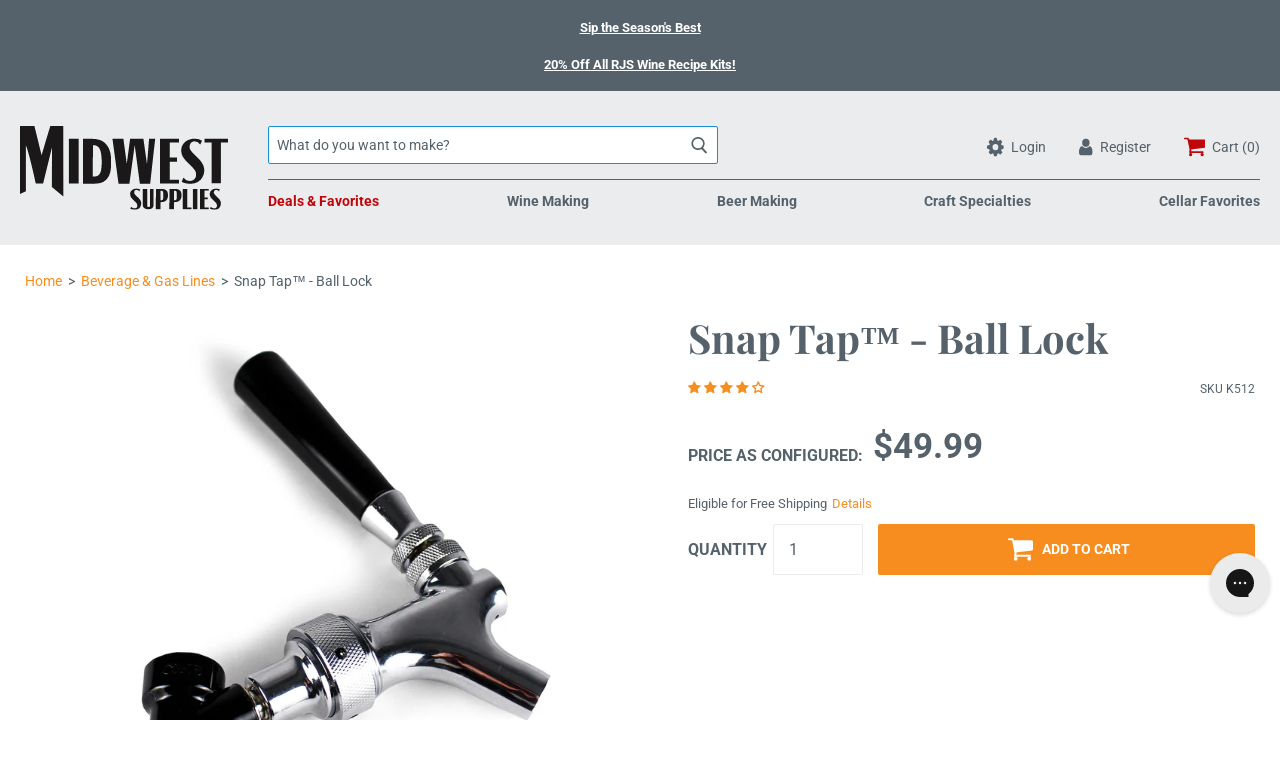

--- FILE ---
content_type: text/html; charset=utf-8
request_url: https://www.midwestsupplies.com/collections/keg-dispensing-tubing/products/draft-brewer-snap-tap-ball-lock-keg
body_size: 49272
content:
<!doctype html>

<!--[if IE 9 ]><html class="no-js csscalc no-flexbox ie9"><![endif]-->
<!--[if (gt IE 9)|!(IE)]><!--><html class="no-js"><!--<![endif]-->
  <head>


    
    
    <meta charset="utf-8"> 
    <meta http-equiv="X-UA-Compatible" content="IE=edge,chrome=1">
    <meta name="viewport" content="width=device-width, initial-scale=1.0, height=device-height, minimum-scale=1.0, user-scalable=0">

    <title>
      Snap Tap™ - Ball Lock &ndash; Midwest Supplies
    </title>

    
      <meta name="description" content="Draft Brewer™ Snap Tap™ is a top-grade stainless beer faucet that pops right on your ball lock keg to instantly get the brew flowing.">
    

    <link rel="canonical" href="https://www.midwestsupplies.com/products/draft-brewer-snap-tap-ball-lock-keg">

    
      <link rel="shortcut icon" href="https://www.midwestsupplies.com/cdn/shop/files/midwest-supplies-logo-favicon-56.png?v=1701284004" type="image/png">
    
    <script>
      var myVar = "\/\/www.midwestsupplies.com\/cdn\/shop\/files\/midwest-supplies-logo-favicon-56.png?v=1701284004"
      var x = //www.midwestsupplies.com/cdn/shop/files/midwest-supplies-logo-favicon-56.png?v=1701284004
      console.log(myVar, x)
      </script>

    <meta name="google-site-verification" content="F3mwkvBMfhN4t_AHTpSHTVlp46sx6dbuooSY1QdlW0o" />
    <meta name="google-site-verification" content="16b0YYw26jEJ0Lja5ag-eQa_km1hxtaz2EBtAlp6Hkg" />
    


  <meta property="og:type" content="product">
  <meta property="og:title" content="Snap Tap™ - Ball Lock">

  
    <meta property="og:image" content="http://www.midwestsupplies.com/cdn/shop/products/k512-snaptap-path_grande.jpg?v=1756926292">
    <meta property="og:image:secure_url" content="https://www.midwestsupplies.com/cdn/shop/products/k512-snaptap-path_grande.jpg?v=1756926292">
  

  <meta property="og:price:amount" content="49.99">
  <meta property="og:price:currency" content="USD">



  <meta property="og:description" content="Draft Brewer™ Snap Tap™ is a top-grade stainless beer faucet that pops right on your ball lock keg to instantly get the brew flowing.">


<meta property="og:url" content="https://www.midwestsupplies.com/products/draft-brewer-snap-tap-ball-lock-keg">
<meta property="og:site_name" content="Midwest Supplies">





<meta name="twitter:card" content="summary">

  <meta name="twitter:title" content="Snap Tap™ - Ball Lock">
  <meta name="twitter:description" content="Introducing the easiest way to serve draft beer, ever! The Draft Brewer® Snap Tap ™ is the most portable and party-ready way to share beer on tap. Ready-out-of-the-box, the Snap Tap™ is a top-grade stainless beer faucet that pops right on your ball lock keg keg to instantly get the brew flowing. This tidy little tool is ultra-portable, using minimal space and eliminating the hassle of tangled tubing. Keep serving simple and keep the party going with the compact, easy-to-use Draft Brewer® Snap Tap™. With fast, easy set-up, this party-ready tap makes sharing easier than ever. You don’t have to fiddle with tubing, figuring out where to wrap it to keep it off the ground. Better yet, your beer won’t get warm sitting in draft lines. With the Snap Tap™, brew stays in the keg until the moment you pour">
  <meta name="twitter:image" content="https://www.midwestsupplies.com/cdn/shop/products/k512-snaptap-path_medium.jpg?v=1756926292">
  <meta name="twitter:image:width" content="240">
  <meta name="twitter:image:height" content="240">

    
     
    
    <script>window.performance && window.performance.mark && window.performance.mark('shopify.content_for_header.start');</script><meta id="shopify-digital-wallet" name="shopify-digital-wallet" content="/26334363722/digital_wallets/dialog">
<meta name="shopify-checkout-api-token" content="65481515af649cbf3a0fdc1030682478">
<meta id="in-context-paypal-metadata" data-shop-id="26334363722" data-venmo-supported="true" data-environment="production" data-locale="en_US" data-paypal-v4="true" data-currency="USD">
<link rel="alternate" type="application/json+oembed" href="https://www.midwestsupplies.com/products/draft-brewer-snap-tap-ball-lock-keg.oembed">
<script async="async" src="/checkouts/internal/preloads.js?locale=en-US"></script>
<link rel="preconnect" href="https://shop.app" crossorigin="anonymous">
<script async="async" src="https://shop.app/checkouts/internal/preloads.js?locale=en-US&shop_id=26334363722" crossorigin="anonymous"></script>
<script id="apple-pay-shop-capabilities" type="application/json">{"shopId":26334363722,"countryCode":"US","currencyCode":"USD","merchantCapabilities":["supports3DS"],"merchantId":"gid:\/\/shopify\/Shop\/26334363722","merchantName":"Midwest Supplies","requiredBillingContactFields":["postalAddress","email","phone"],"requiredShippingContactFields":["postalAddress","email","phone"],"shippingType":"shipping","supportedNetworks":["visa","masterCard","amex","discover","elo","jcb"],"total":{"type":"pending","label":"Midwest Supplies","amount":"1.00"},"shopifyPaymentsEnabled":true,"supportsSubscriptions":true}</script>
<script id="shopify-features" type="application/json">{"accessToken":"65481515af649cbf3a0fdc1030682478","betas":["rich-media-storefront-analytics"],"domain":"www.midwestsupplies.com","predictiveSearch":true,"shopId":26334363722,"locale":"en"}</script>
<script>var Shopify = Shopify || {};
Shopify.shop = "midwestsupplies.myshopify.com";
Shopify.locale = "en";
Shopify.currency = {"active":"USD","rate":"1.0"};
Shopify.country = "US";
Shopify.theme = {"name":"midwestsupplies\/main","id":132155080778,"schema_name":"Focal","schema_version":"7.4.1","theme_store_id":null,"role":"main"};
Shopify.theme.handle = "null";
Shopify.theme.style = {"id":null,"handle":null};
Shopify.cdnHost = "www.midwestsupplies.com/cdn";
Shopify.routes = Shopify.routes || {};
Shopify.routes.root = "/";</script>
<script type="module">!function(o){(o.Shopify=o.Shopify||{}).modules=!0}(window);</script>
<script>!function(o){function n(){var o=[];function n(){o.push(Array.prototype.slice.apply(arguments))}return n.q=o,n}var t=o.Shopify=o.Shopify||{};t.loadFeatures=n(),t.autoloadFeatures=n()}(window);</script>
<script>
  window.ShopifyPay = window.ShopifyPay || {};
  window.ShopifyPay.apiHost = "shop.app\/pay";
  window.ShopifyPay.redirectState = null;
</script>
<script id="shop-js-analytics" type="application/json">{"pageType":"product"}</script>
<script defer="defer" async type="module" src="//www.midwestsupplies.com/cdn/shopifycloud/shop-js/modules/v2/client.init-shop-cart-sync_BT-GjEfc.en.esm.js"></script>
<script defer="defer" async type="module" src="//www.midwestsupplies.com/cdn/shopifycloud/shop-js/modules/v2/chunk.common_D58fp_Oc.esm.js"></script>
<script defer="defer" async type="module" src="//www.midwestsupplies.com/cdn/shopifycloud/shop-js/modules/v2/chunk.modal_xMitdFEc.esm.js"></script>
<script type="module">
  await import("//www.midwestsupplies.com/cdn/shopifycloud/shop-js/modules/v2/client.init-shop-cart-sync_BT-GjEfc.en.esm.js");
await import("//www.midwestsupplies.com/cdn/shopifycloud/shop-js/modules/v2/chunk.common_D58fp_Oc.esm.js");
await import("//www.midwestsupplies.com/cdn/shopifycloud/shop-js/modules/v2/chunk.modal_xMitdFEc.esm.js");

  window.Shopify.SignInWithShop?.initShopCartSync?.({"fedCMEnabled":true,"windoidEnabled":true});

</script>
<script>
  window.Shopify = window.Shopify || {};
  if (!window.Shopify.featureAssets) window.Shopify.featureAssets = {};
  window.Shopify.featureAssets['shop-js'] = {"shop-cart-sync":["modules/v2/client.shop-cart-sync_DZOKe7Ll.en.esm.js","modules/v2/chunk.common_D58fp_Oc.esm.js","modules/v2/chunk.modal_xMitdFEc.esm.js"],"init-fed-cm":["modules/v2/client.init-fed-cm_B6oLuCjv.en.esm.js","modules/v2/chunk.common_D58fp_Oc.esm.js","modules/v2/chunk.modal_xMitdFEc.esm.js"],"shop-cash-offers":["modules/v2/client.shop-cash-offers_D2sdYoxE.en.esm.js","modules/v2/chunk.common_D58fp_Oc.esm.js","modules/v2/chunk.modal_xMitdFEc.esm.js"],"shop-login-button":["modules/v2/client.shop-login-button_QeVjl5Y3.en.esm.js","modules/v2/chunk.common_D58fp_Oc.esm.js","modules/v2/chunk.modal_xMitdFEc.esm.js"],"pay-button":["modules/v2/client.pay-button_DXTOsIq6.en.esm.js","modules/v2/chunk.common_D58fp_Oc.esm.js","modules/v2/chunk.modal_xMitdFEc.esm.js"],"shop-button":["modules/v2/client.shop-button_DQZHx9pm.en.esm.js","modules/v2/chunk.common_D58fp_Oc.esm.js","modules/v2/chunk.modal_xMitdFEc.esm.js"],"avatar":["modules/v2/client.avatar_BTnouDA3.en.esm.js"],"init-windoid":["modules/v2/client.init-windoid_CR1B-cfM.en.esm.js","modules/v2/chunk.common_D58fp_Oc.esm.js","modules/v2/chunk.modal_xMitdFEc.esm.js"],"init-shop-for-new-customer-accounts":["modules/v2/client.init-shop-for-new-customer-accounts_C_vY_xzh.en.esm.js","modules/v2/client.shop-login-button_QeVjl5Y3.en.esm.js","modules/v2/chunk.common_D58fp_Oc.esm.js","modules/v2/chunk.modal_xMitdFEc.esm.js"],"init-shop-email-lookup-coordinator":["modules/v2/client.init-shop-email-lookup-coordinator_BI7n9ZSv.en.esm.js","modules/v2/chunk.common_D58fp_Oc.esm.js","modules/v2/chunk.modal_xMitdFEc.esm.js"],"init-shop-cart-sync":["modules/v2/client.init-shop-cart-sync_BT-GjEfc.en.esm.js","modules/v2/chunk.common_D58fp_Oc.esm.js","modules/v2/chunk.modal_xMitdFEc.esm.js"],"shop-toast-manager":["modules/v2/client.shop-toast-manager_DiYdP3xc.en.esm.js","modules/v2/chunk.common_D58fp_Oc.esm.js","modules/v2/chunk.modal_xMitdFEc.esm.js"],"init-customer-accounts":["modules/v2/client.init-customer-accounts_D9ZNqS-Q.en.esm.js","modules/v2/client.shop-login-button_QeVjl5Y3.en.esm.js","modules/v2/chunk.common_D58fp_Oc.esm.js","modules/v2/chunk.modal_xMitdFEc.esm.js"],"init-customer-accounts-sign-up":["modules/v2/client.init-customer-accounts-sign-up_iGw4briv.en.esm.js","modules/v2/client.shop-login-button_QeVjl5Y3.en.esm.js","modules/v2/chunk.common_D58fp_Oc.esm.js","modules/v2/chunk.modal_xMitdFEc.esm.js"],"shop-follow-button":["modules/v2/client.shop-follow-button_CqMgW2wH.en.esm.js","modules/v2/chunk.common_D58fp_Oc.esm.js","modules/v2/chunk.modal_xMitdFEc.esm.js"],"checkout-modal":["modules/v2/client.checkout-modal_xHeaAweL.en.esm.js","modules/v2/chunk.common_D58fp_Oc.esm.js","modules/v2/chunk.modal_xMitdFEc.esm.js"],"shop-login":["modules/v2/client.shop-login_D91U-Q7h.en.esm.js","modules/v2/chunk.common_D58fp_Oc.esm.js","modules/v2/chunk.modal_xMitdFEc.esm.js"],"lead-capture":["modules/v2/client.lead-capture_BJmE1dJe.en.esm.js","modules/v2/chunk.common_D58fp_Oc.esm.js","modules/v2/chunk.modal_xMitdFEc.esm.js"],"payment-terms":["modules/v2/client.payment-terms_Ci9AEqFq.en.esm.js","modules/v2/chunk.common_D58fp_Oc.esm.js","modules/v2/chunk.modal_xMitdFEc.esm.js"]};
</script>
<script>(function() {
  var isLoaded = false;
  function asyncLoad() {
    if (isLoaded) return;
    isLoaded = true;
    var urls = ["https:\/\/static.rechargecdn.com\/assets\/js\/widget.min.js?shop=midwestsupplies.myshopify.com","https:\/\/config.gorgias.chat\/bundle-loader\/01GYCBTPRKHEJ57R1JXF5DSN2E?source=shopify1click\u0026shop=midwestsupplies.myshopify.com","https:\/\/searchanise-ef84.kxcdn.com\/widgets\/shopify\/init.js?a=4E8c9j7T7v\u0026shop=midwestsupplies.myshopify.com","https:\/\/cdn.9gtb.com\/loader.js?g_cvt_id=8f36d66a-98bd-48a0-8fc0-fbe5faf8dfa2\u0026shop=midwestsupplies.myshopify.com"];
    for (var i = 0; i < urls.length; i++) {
      var s = document.createElement('script');
      s.type = 'text/javascript';
      s.async = true;
      s.src = urls[i];
      var x = document.getElementsByTagName('script')[0];
      x.parentNode.insertBefore(s, x);
    }
  };
  if(window.attachEvent) {
    window.attachEvent('onload', asyncLoad);
  } else {
    window.addEventListener('load', asyncLoad, false);
  }
})();</script>
<script id="__st">var __st={"a":26334363722,"offset":-21600,"reqid":"5936a680-003e-4726-81f7-67c3d045bb12-1769395612","pageurl":"www.midwestsupplies.com\/collections\/keg-dispensing-tubing\/products\/draft-brewer-snap-tap-ball-lock-keg","u":"f57553de8bfa","p":"product","rtyp":"product","rid":4300572459082};</script>
<script>window.ShopifyPaypalV4VisibilityTracking = true;</script>
<script id="captcha-bootstrap">!function(){'use strict';const t='contact',e='account',n='new_comment',o=[[t,t],['blogs',n],['comments',n],[t,'customer']],c=[[e,'customer_login'],[e,'guest_login'],[e,'recover_customer_password'],[e,'create_customer']],r=t=>t.map((([t,e])=>`form[action*='/${t}']:not([data-nocaptcha='true']) input[name='form_type'][value='${e}']`)).join(','),a=t=>()=>t?[...document.querySelectorAll(t)].map((t=>t.form)):[];function s(){const t=[...o],e=r(t);return a(e)}const i='password',u='form_key',d=['recaptcha-v3-token','g-recaptcha-response','h-captcha-response',i],f=()=>{try{return window.sessionStorage}catch{return}},m='__shopify_v',_=t=>t.elements[u];function p(t,e,n=!1){try{const o=window.sessionStorage,c=JSON.parse(o.getItem(e)),{data:r}=function(t){const{data:e,action:n}=t;return t[m]||n?{data:e,action:n}:{data:t,action:n}}(c);for(const[e,n]of Object.entries(r))t.elements[e]&&(t.elements[e].value=n);n&&o.removeItem(e)}catch(o){console.error('form repopulation failed',{error:o})}}const l='form_type',E='cptcha';function T(t){t.dataset[E]=!0}const w=window,h=w.document,L='Shopify',v='ce_forms',y='captcha';let A=!1;((t,e)=>{const n=(g='f06e6c50-85a8-45c8-87d0-21a2b65856fe',I='https://cdn.shopify.com/shopifycloud/storefront-forms-hcaptcha/ce_storefront_forms_captcha_hcaptcha.v1.5.2.iife.js',D={infoText:'Protected by hCaptcha',privacyText:'Privacy',termsText:'Terms'},(t,e,n)=>{const o=w[L][v],c=o.bindForm;if(c)return c(t,g,e,D).then(n);var r;o.q.push([[t,g,e,D],n]),r=I,A||(h.body.append(Object.assign(h.createElement('script'),{id:'captcha-provider',async:!0,src:r})),A=!0)});var g,I,D;w[L]=w[L]||{},w[L][v]=w[L][v]||{},w[L][v].q=[],w[L][y]=w[L][y]||{},w[L][y].protect=function(t,e){n(t,void 0,e),T(t)},Object.freeze(w[L][y]),function(t,e,n,w,h,L){const[v,y,A,g]=function(t,e,n){const i=e?o:[],u=t?c:[],d=[...i,...u],f=r(d),m=r(i),_=r(d.filter((([t,e])=>n.includes(e))));return[a(f),a(m),a(_),s()]}(w,h,L),I=t=>{const e=t.target;return e instanceof HTMLFormElement?e:e&&e.form},D=t=>v().includes(t);t.addEventListener('submit',(t=>{const e=I(t);if(!e)return;const n=D(e)&&!e.dataset.hcaptchaBound&&!e.dataset.recaptchaBound,o=_(e),c=g().includes(e)&&(!o||!o.value);(n||c)&&t.preventDefault(),c&&!n&&(function(t){try{if(!f())return;!function(t){const e=f();if(!e)return;const n=_(t);if(!n)return;const o=n.value;o&&e.removeItem(o)}(t);const e=Array.from(Array(32),(()=>Math.random().toString(36)[2])).join('');!function(t,e){_(t)||t.append(Object.assign(document.createElement('input'),{type:'hidden',name:u})),t.elements[u].value=e}(t,e),function(t,e){const n=f();if(!n)return;const o=[...t.querySelectorAll(`input[type='${i}']`)].map((({name:t})=>t)),c=[...d,...o],r={};for(const[a,s]of new FormData(t).entries())c.includes(a)||(r[a]=s);n.setItem(e,JSON.stringify({[m]:1,action:t.action,data:r}))}(t,e)}catch(e){console.error('failed to persist form',e)}}(e),e.submit())}));const S=(t,e)=>{t&&!t.dataset[E]&&(n(t,e.some((e=>e===t))),T(t))};for(const o of['focusin','change'])t.addEventListener(o,(t=>{const e=I(t);D(e)&&S(e,y())}));const B=e.get('form_key'),M=e.get(l),P=B&&M;t.addEventListener('DOMContentLoaded',(()=>{const t=y();if(P)for(const e of t)e.elements[l].value===M&&p(e,B);[...new Set([...A(),...v().filter((t=>'true'===t.dataset.shopifyCaptcha))])].forEach((e=>S(e,t)))}))}(h,new URLSearchParams(w.location.search),n,t,e,['guest_login'])})(!0,!0)}();</script>
<script integrity="sha256-4kQ18oKyAcykRKYeNunJcIwy7WH5gtpwJnB7kiuLZ1E=" data-source-attribution="shopify.loadfeatures" defer="defer" src="//www.midwestsupplies.com/cdn/shopifycloud/storefront/assets/storefront/load_feature-a0a9edcb.js" crossorigin="anonymous"></script>
<script crossorigin="anonymous" defer="defer" src="//www.midwestsupplies.com/cdn/shopifycloud/storefront/assets/shopify_pay/storefront-65b4c6d7.js?v=20250812"></script>
<script data-source-attribution="shopify.dynamic_checkout.dynamic.init">var Shopify=Shopify||{};Shopify.PaymentButton=Shopify.PaymentButton||{isStorefrontPortableWallets:!0,init:function(){window.Shopify.PaymentButton.init=function(){};var t=document.createElement("script");t.src="https://www.midwestsupplies.com/cdn/shopifycloud/portable-wallets/latest/portable-wallets.en.js",t.type="module",document.head.appendChild(t)}};
</script>
<script data-source-attribution="shopify.dynamic_checkout.buyer_consent">
  function portableWalletsHideBuyerConsent(e){var t=document.getElementById("shopify-buyer-consent"),n=document.getElementById("shopify-subscription-policy-button");t&&n&&(t.classList.add("hidden"),t.setAttribute("aria-hidden","true"),n.removeEventListener("click",e))}function portableWalletsShowBuyerConsent(e){var t=document.getElementById("shopify-buyer-consent"),n=document.getElementById("shopify-subscription-policy-button");t&&n&&(t.classList.remove("hidden"),t.removeAttribute("aria-hidden"),n.addEventListener("click",e))}window.Shopify?.PaymentButton&&(window.Shopify.PaymentButton.hideBuyerConsent=portableWalletsHideBuyerConsent,window.Shopify.PaymentButton.showBuyerConsent=portableWalletsShowBuyerConsent);
</script>
<script data-source-attribution="shopify.dynamic_checkout.cart.bootstrap">document.addEventListener("DOMContentLoaded",(function(){function t(){return document.querySelector("shopify-accelerated-checkout-cart, shopify-accelerated-checkout")}if(t())Shopify.PaymentButton.init();else{new MutationObserver((function(e,n){t()&&(Shopify.PaymentButton.init(),n.disconnect())})).observe(document.body,{childList:!0,subtree:!0})}}));
</script>
<link id="shopify-accelerated-checkout-styles" rel="stylesheet" media="screen" href="https://www.midwestsupplies.com/cdn/shopifycloud/portable-wallets/latest/accelerated-checkout-backwards-compat.css" crossorigin="anonymous">
<style id="shopify-accelerated-checkout-cart">
        #shopify-buyer-consent {
  margin-top: 1em;
  display: inline-block;
  width: 100%;
}

#shopify-buyer-consent.hidden {
  display: none;
}

#shopify-subscription-policy-button {
  background: none;
  border: none;
  padding: 0;
  text-decoration: underline;
  font-size: inherit;
  cursor: pointer;
}

#shopify-subscription-policy-button::before {
  box-shadow: none;
}

      </style>

<script>window.performance && window.performance.mark && window.performance.mark('shopify.content_for_header.end');</script>

<script>
    window.BOLD = window.BOLD || {};
    window.BOLD.options = {settings: {v1_variant_mode : true, hybrid_fix_auto_insert_inputs: true}};
</script>
<script>window.BOLD = window.BOLD || {};
    window.BOLD.common = window.BOLD.common || {};
    window.BOLD.common.Shopify = window.BOLD.common.Shopify || {};
    window.BOLD.common.Shopify.shop = {
      domain: 'www.midwestsupplies.com',
      permanent_domain: 'midwestsupplies.myshopify.com',
      url: 'https://www.midwestsupplies.com',
      secure_url: 'https://www.midwestsupplies.com',
      money_format: "${{amount}}",
      currency: "USD"
    };
    window.BOLD.common.Shopify.customer = {
      id: null,
      tags: null,
    };
    window.BOLD.common.Shopify.cart = {"note":null,"attributes":{},"original_total_price":0,"total_price":0,"total_discount":0,"total_weight":0.0,"item_count":0,"items":[],"requires_shipping":false,"currency":"USD","items_subtotal_price":0,"cart_level_discount_applications":[],"checkout_charge_amount":0};
    window.BOLD.common.template = 'product';window.BOLD.common.Shopify.formatMoney = function(money, format) {
        function n(t, e) {
            return "undefined" == typeof t ? e : t
        }
        function r(t, e, r, i) {
            if (e = n(e, 2),
                r = n(r, ","),
                i = n(i, "."),
            isNaN(t) || null == t)
                return 0;
            t = (t / 100).toFixed(e);
            var o = t.split(".")
                , a = o[0].replace(/(\d)(?=(\d\d\d)+(?!\d))/g, "$1" + r)
                , s = o[1] ? i + o[1] : "";
            return a + s
        }
        "string" == typeof money && (money = money.replace(".", ""));
        var i = ""
            , o = /\{\{\s*(\w+)\s*\}\}/
            , a = format || window.BOLD.common.Shopify.shop.money_format || window.Shopify.money_format || "$ {{ amount }}";
        switch (a.match(o)[1]) {
            case "amount":
                i = r(money, 2, ",", ".");
                break;
            case "amount_no_decimals":
                i = r(money, 0, ",", ".");
                break;
            case "amount_with_comma_separator":
                i = r(money, 2, ".", ",");
                break;
            case "amount_no_decimals_with_comma_separator":
                i = r(money, 0, ".", ",");
                break;
            case "amount_with_space_separator":
                i = r(money, 2, " ", ",");
                break;
            case "amount_no_decimals_with_space_separator":
                i = r(money, 0, " ", ",");
                break;
            case "amount_with_apostrophe_separator":
                i = r(money, 2, "'", ".");
                break;
        }
        return a.replace(o, i);
    };
    window.BOLD.common.Shopify.saveProduct = function (handle, product) {
      if (typeof handle === 'string' && typeof window.BOLD.common.Shopify.products[handle] === 'undefined') {
        if (typeof product === 'number') {
          window.BOLD.common.Shopify.handles[product] = handle;
          product = { id: product };
        }
        window.BOLD.common.Shopify.products[handle] = product;
      }
    };
    window.BOLD.common.Shopify.saveVariant = function (variant_id, variant) {
      if (typeof variant_id === 'number' && typeof window.BOLD.common.Shopify.variants[variant_id] === 'undefined') {
        window.BOLD.common.Shopify.variants[variant_id] = variant;
      }
    };window.BOLD.common.Shopify.products = window.BOLD.common.Shopify.products || {};
    window.BOLD.common.Shopify.variants = window.BOLD.common.Shopify.variants || {};
    window.BOLD.common.Shopify.handles = window.BOLD.common.Shopify.handles || {};window.BOLD.common.Shopify.handle = "draft-brewer-snap-tap-ball-lock-keg"
window.BOLD.common.Shopify.saveProduct("draft-brewer-snap-tap-ball-lock-keg", 4300572459082);window.BOLD.common.Shopify.saveVariant(30973153607754, { product_id: 4300572459082, product_handle: "draft-brewer-snap-tap-ball-lock-keg", price: 4999, group_id: '', csp_metafield: {}});window.BOLD.apps_installed = {"Product Options":2} || {};window.BOLD.common.Shopify.saveProduct("ball-lock-beer-line-assembly", 4300591988810);window.BOLD.common.Shopify.saveVariant(30973198991434, { product_id: 4300591988810, product_handle: "ball-lock-beer-line-assembly", price: 1599, group_id: '', csp_metafield: {}});window.BOLD.common.Shopify.saveProduct("ball-lock-gas-line-assembly", 4300592054346);window.BOLD.common.Shopify.saveVariant(30973199056970, { product_id: 4300592054346, product_handle: "ball-lock-gas-line-assembly", price: 1299, group_id: '', csp_metafield: {}});window.BOLD.common.Shopify.saveProduct("pin-lock-gas-line-assembly", 4300591890506);window.BOLD.common.Shopify.saveVariant(30973198827594, { product_id: 4300591890506, product_handle: "pin-lock-gas-line-assembly", price: 1499, group_id: '', csp_metafield: {}});window.BOLD.common.Shopify.saveProduct("pin-lock-beer-line-assembly", 4300591923274);window.BOLD.common.Shopify.saveVariant(30973198925898, { product_id: 4300591923274, product_handle: "pin-lock-beer-line-assembly", price: 1599, group_id: '', csp_metafield: {}});window.BOLD.common.Shopify.saveProduct("5-16-id-beverage-tubing", 4300592873546);window.BOLD.common.Shopify.saveVariant(30973201383498, { product_id: 4300592873546, product_handle: "5-16-id-beverage-tubing", price: 1099, group_id: '', csp_metafield: {}});window.BOLD.common.Shopify.saveVariant(30973201416266, { product_id: 4300592873546, product_handle: "5-16-id-beverage-tubing", price: 1999, group_id: '', csp_metafield: {}});window.BOLD.common.Shopify.saveVariant(30973201449034, { product_id: 4300592873546, product_handle: "5-16-id-beverage-tubing", price: 649, group_id: '', csp_metafield: {}});window.BOLD.common.Shopify.saveProduct("3-16-id-beverage-tubing", 4300592939082);window.BOLD.common.Shopify.saveVariant(40067895558218, { product_id: 4300592939082, product_handle: "3-16-id-beverage-tubing", price: 649, group_id: '', csp_metafield: {}});window.BOLD.common.Shopify.saveVariant(40067895590986, { product_id: 4300592939082, product_handle: "3-16-id-beverage-tubing", price: 1099, group_id: '', csp_metafield: {}});window.BOLD.common.Shopify.saveVariant(40067895623754, { product_id: 4300592939082, product_handle: "3-16-id-beverage-tubing", price: 1999, group_id: '', csp_metafield: {}});window.BOLD.common.Shopify.saveVariant(40067895656522, { product_id: 4300592939082, product_handle: "3-16-id-beverage-tubing", price: 2699, group_id: '', csp_metafield: {}});window.BOLD.common.Shopify.saveVariant(40067895689290, { product_id: 4300592939082, product_handle: "3-16-id-beverage-tubing", price: 3199, group_id: '', csp_metafield: {}});window.BOLD.common.Shopify.saveProduct("quarter-inch-beer-line-gas-line-tubing", 4300593004618);window.BOLD.common.Shopify.saveVariant(30973201842250, { product_id: 4300593004618, product_handle: "quarter-inch-beer-line-gas-line-tubing", price: 649, group_id: '', csp_metafield: {}});window.BOLD.common.Shopify.saveVariant(30973201776714, { product_id: 4300593004618, product_handle: "quarter-inch-beer-line-gas-line-tubing", price: 1099, group_id: '', csp_metafield: {}});window.BOLD.common.Shopify.saveVariant(30973201809482, { product_id: 4300593004618, product_handle: "quarter-inch-beer-line-gas-line-tubing", price: 1999, group_id: '', csp_metafield: {}});window.BOLD.common.Shopify.saveVariant(31288461721674, { product_id: 4300593004618, product_handle: "quarter-inch-beer-line-gas-line-tubing", price: 2699, group_id: '', csp_metafield: {}});window.BOLD.common.Shopify.saveProduct("ball-lock-liquid-disconnect-threaded", 4300611846218);window.BOLD.common.Shopify.saveVariant(30973245128778, { product_id: 4300611846218, product_handle: "ball-lock-liquid-disconnect-threaded", price: 599, group_id: '', csp_metafield: {}});window.BOLD.common.Shopify.saveProduct("ball-lock-gas-disconnect-threaded", 4300611944522);window.BOLD.common.Shopify.saveVariant(30973245227082, { product_id: 4300611944522, product_handle: "ball-lock-gas-disconnect-threaded", price: 599, group_id: '', csp_metafield: {}});window.BOLD.common.Shopify.saveProduct("jockey-box-connection-kit-ball-lock", 4300430966858);window.BOLD.common.Shopify.saveVariant(30972852043850, { product_id: 4300430966858, product_handle: "jockey-box-connection-kit-ball-lock", price: 1499, group_id: '', csp_metafield: {}});window.BOLD.common.Shopify.saveVariant(30972852076618, { product_id: 4300430966858, product_handle: "jockey-box-connection-kit-ball-lock", price: 2999, group_id: '', csp_metafield: {}});window.BOLD.common.Shopify.saveProduct("ball-lock-jumper", 4300431622218);window.BOLD.common.Shopify.saveVariant(30972853551178, { product_id: 4300431622218, product_handle: "ball-lock-jumper", price: 429, group_id: '', csp_metafield: {}});window.BOLD.common.Shopify.saveProduct("draft-brewer-nitro-snap-tap-ball-lock", 4300561252426);window.BOLD.common.Shopify.saveVariant(30973129752650, { product_id: 4300561252426, product_handle: "draft-brewer-nitro-snap-tap-ball-lock", price: 12799, group_id: '', csp_metafield: {}});window.BOLD.common.Shopify.saveProduct("huskey-hvs-100-silicone-grease-tube", 4300545556554);window.BOLD.common.Shopify.saveVariant(30973095182410, { product_id: 4300545556554, product_handle: "huskey-hvs-100-silicone-grease-tube", price: 1399, group_id: '', csp_metafield: {}});window.BOLD.common.Shopify.saveProduct("draft-brewer-snap-tap-ball-lock-keg", 4300572459082);window.BOLD.common.Shopify.saveVariant(30973153607754, { product_id: 4300572459082, product_handle: "draft-brewer-snap-tap-ball-lock-keg", price: 4999, group_id: '', csp_metafield: {}});window.BOLD.common.Shopify.saveProduct("clearflo-ag47-tubing", 4300556468298);window.BOLD.common.Shopify.saveVariant(30973115531338, { product_id: 4300556468298, product_handle: "clearflo-ag47-tubing", price: 3499, group_id: '', csp_metafield: {}});window.BOLD.common.Shopify.saveVariant(30973115564106, { product_id: 4300556468298, product_handle: "clearflo-ag47-tubing", price: 5999, group_id: '', csp_metafield: {}});window.BOLD.common.Shopify.saveVariant(30973115596874, { product_id: 4300556468298, product_handle: "clearflo-ag47-tubing", price: 1199, group_id: '', csp_metafield: {}});window.BOLD.common.Shopify.saveVariant(30973115629642, { product_id: 4300556468298, product_handle: "clearflo-ag47-tubing", price: 7999, group_id: '', csp_metafield: {}});window.BOLD.common.Shopify.saveProduct("pin-lock-liquid-fitting-threaded", 4300610502730);window.BOLD.common.Shopify.saveVariant(30973242966090, { product_id: 4300610502730, product_handle: "pin-lock-liquid-fitting-threaded", price: 799, group_id: '', csp_metafield: {}});window.BOLD.common.Shopify.saveProduct("pin-lock-gas-fitting-threaded", 4300610535498);window.BOLD.common.Shopify.saveVariant(30973242998858, { product_id: 4300610535498, product_handle: "pin-lock-gas-fitting-threaded", price: 799, group_id: '', csp_metafield: {}});window.BOLD.common.Shopify.saveProduct("pin-lock-liquid-fitting-barbed", 4300610601034);window.BOLD.common.Shopify.saveVariant(30973243064394, { product_id: 4300610601034, product_handle: "pin-lock-liquid-fitting-barbed", price: 799, group_id: '', csp_metafield: {}});window.BOLD.common.Shopify.saveProduct("ball-lock-liquid-disconnect-1-4-barbed", 4300611420234);window.BOLD.common.Shopify.saveVariant(30973244473418, { product_id: 4300611420234, product_handle: "ball-lock-liquid-disconnect-1-4-barbed", price: 599, group_id: '', csp_metafield: {}});window.BOLD.common.Shopify.saveProduct("ball-lock-gas-disconnect-1-4-barbed", 4300611551306);window.BOLD.common.Shopify.saveVariant(30973244670026, { product_id: 4300611551306, product_handle: "ball-lock-gas-disconnect-1-4-barbed", price: 599, group_id: '', csp_metafield: {}});window.BOLD.common.Shopify.saveProduct("complete-draft-tower-single-tap", 4445049290826);window.BOLD.common.Shopify.saveVariant(31560503984202, { product_id: 4445049290826, product_handle: "complete-draft-tower-single-tap", price: 9999, group_id: '', csp_metafield: {}});window.BOLD.common.Shopify.saveProduct("faucet-tubing-kit-bl-ball-lock-version", 6708812906570);window.BOLD.common.Shopify.saveVariant(39488358056010, { product_id: 6708812906570, product_handle: "faucet-tubing-kit-bl-ball-lock-version", price: 1299, group_id: '', csp_metafield: {}});window.BOLD.common.Shopify.saveProduct("nitro-keg-system", 4300419956810);window.BOLD.common.Shopify.saveVariant(30972828581962, { product_id: 4300419956810, product_handle: "nitro-keg-system", price: 49999, group_id: '', csp_metafield: {}});window.BOLD.common.Shopify.saveProduct("ball-lock-keg-jumper-post", 8000885522506);window.BOLD.common.Shopify.saveVariant(42496207224906, { product_id: 8000885522506, product_handle: "ball-lock-keg-jumper-post", price: 999, group_id: '', csp_metafield: {}});window.BOLD.common.Shopify.metafields = window.BOLD.common.Shopify.metafields || {};window.BOLD.common.Shopify.metafields["bold_rp"] = {};window.BOLD.common.Shopify.metafields["bold_csp_defaults"] = {};window.BOLD.common.cacheParams = window.BOLD.common.cacheParams || {};
    window.BOLD.common.cacheParams.options = 1668012159;
</script>

<script>
    window.BOLD.common.cacheParams.options = 1769031439;
</script>
<link href="//www.midwestsupplies.com/cdn/shop/t/37/assets/bold-options.css?v=183456226462157094871731340653" rel="stylesheet" type="text/css" media="all" />
<script defer src="https://options.shopapps.site/js/options.js"></script><link href="//www.midwestsupplies.com/cdn/shop/t/37/assets/theme.scss.css?v=133553041630066993481762094697" rel="stylesheet" type="text/css" media="all" />
    <script src="//www.midwestsupplies.com/cdn/shop/t/37/assets/lazysizes.min.js?v=174358363404432586981731340655" async></script>
    <style>
      .ot-bnr-logo {
        display:none !important;
      }
    </style>

    <script src="https://ajax.googleapis.com/ajax/libs/jquery/3.6.0/jquery.min.js"></script>
    
    <script>
      // This allows to expose several variables to the global scope, to be used in scripts
      window.theme = {
        template: "product",
        currentPage: 1,
        localeRootUrl: '',
        shopCurrency: "USD",
        moneyFormat: "${{amount}}",
        moneyWithCurrencyFormat: "${{amount}} USD",
        collectionSortBy: "manual"
      };

      window.languages = {
        autocompleteStartingAt: "Starting at",
        autocompletePageType: "Page",
        autocompleteSeeAll: "See all results",
        recoverPassword: "Recover your password",
        cartTerms: "You need to accept terms and conditions",
        shippingEstimatorSubmit: "Estimate",
        shippingEstimatorSubmitting: "Estimating...",
        shippingEstimatorNoRates: "We do not ship to this destination",
        shippingEstimatorRates: "Available shipping rates:",
        shippingEstimatorError: "There are some errors:",
        productAddedStatus: "Product was successfully added!",
        unavailableLabel: "Unavailable",
        soldOutLabel: "Sold out",
        addToCartLabel: "Add to cart",
        addingToCartLabel: "Adding to cart..."
      }
    </script>

    
<script>
          var currentScript = document.currentScript || document.scripts[document.scripts.length - 1];
          var boldVariantIds =[30973153607754];
          var boldProductHandle ="draft-brewer-snap-tap-ball-lock-keg";
          var BOLD = BOLD || {};
          BOLD.products = BOLD.products || {};
          BOLD.variant_lookup = BOLD.variant_lookup || {};
          if (window.BOLD && !BOLD.common) {
              BOLD.common = BOLD.common || {};
              BOLD.common.Shopify = BOLD.common.Shopify || {};
              window.BOLD.common.Shopify.products = window.BOLD.common.Shopify.products || {};
              window.BOLD.common.Shopify.variants = window.BOLD.common.Shopify.variants || {};
              window.BOLD.common.Shopify.handles = window.BOLD.common.Shopify.handles || {};
              window.BOLD.common.Shopify.saveProduct = function (handle, product) {
                  if (typeof handle === 'string' && typeof window.BOLD.common.Shopify.products[handle] === 'undefined') {
                      if (typeof product === 'number') {
                          window.BOLD.common.Shopify.handles[product] = handle;
                          product = { id: product };
                      }
                      window.BOLD.common.Shopify.products[handle] = product;
                  }
              };
              window.BOLD.common.Shopify.saveVariant = function (variant_id, variant) {
                  if (typeof variant_id === 'number' && typeof window.BOLD.common.Shopify.variants[variant_id] === 'undefined') {
                      window.BOLD.common.Shopify.variants[variant_id] = variant;
                  }
              };
          }

          for (var boldIndex = 0; boldIndex < boldVariantIds.length; boldIndex = boldIndex + 1) {
            BOLD.variant_lookup[boldVariantIds[boldIndex]] = boldProductHandle;
          }

          BOLD.products[boldProductHandle] ={
    "id":4300572459082,
    "title":"Snap Tap™ - Ball Lock","handle":"draft-brewer-snap-tap-ball-lock-keg",
    "description":"\u003cp\u003eIntroducing the easiest way to serve draft beer, ever! The Draft Brewer® Snap Tap ™ is the most portable and party-ready way to share beer on tap.\u003c\/p\u003e\n\u003cp\u003eReady-out-of-the-box, the Snap Tap™ is a top-grade stainless beer faucet that pops right on your \u003ca href=\"\/collections\/beer-kegs\"\u003eball lock keg\u003c\/a\u003e keg to instantly get the brew flowing. This tidy little tool is ultra-portable, using minimal space and eliminating the hassle of tangled tubing.\u003c\/p\u003e\n\u003cp\u003eKeep serving simple and keep the party going with the compact, easy-to-use Draft Brewer® Snap Tap™.\u003c\/p\u003e\n\u003cp\u003eWith fast, easy set-up, this party-ready tap makes sharing easier than ever. You don’t have to fiddle with tubing, figuring out where to wrap it to keep it off the ground. Better yet, your beer won’t get warm sitting in draft lines. With the Snap Tap™, brew stays in the keg until the moment you pour a cold one.\u003c\/p\u003e\n\u003cp\u003eQuick and easy-to-clean, just give the tubing-free Snap Tap™ a quick rinse with water and you’re good to go! No more draft lines filled with old beer. Plus, the parts easily disassemble by hand for when you want to give it a deep clean.\u003c\/p\u003e\n\u003cp\u003eThe Snap Tap™ is easier for guests, too. Just pull the tap handle forward and beer comes out. Keep serving simple and keep the party going with the compact, easy-to-use Draft Brewer® Snap Tap™.\u003c\/p\u003e\n\u003cp\u003e\u003cstrong\u003eNote: when serving from the Snap Tap™, keep beer cold \u0026amp; serving pressure to a minimum to prevent foaming.\u003c\/strong\u003e\u003c\/p\u003e\n\u003ca href=\"\/pages\/california-proposition-65\" target=\"_blank\" rel=\"noopener noreferrer\"\u003eProposition 65 Warning for California Consumers:\u003c\/a\u003e This product contains chemicals known to the State of California to cause cancer and\/or birth defects or other reproductive harm.",
    "published_at":"2019-10-23T11:53:28",
    "created_at":"2019-10-23T11:53:29",
    "vendor":"Midwest Supplies LLC",
    "type":"Kegging",
    "tags":["Beer Storage","dispensing:Faucets \u0026 Handles","draft_lines:Ball Lock","Equipment","promo:Include","promo:Include Kegging","Prop65","tax:Taxable Goods"],
    "price":4999,
    "price_min":4999,
    "price_max":4999,
    "price_varies":false,
    "compare_at_price":null,
    "compare_at_price_min":0,
    "compare_at_price_max":0,
    "compare_at_price_varies":false,
    "all_variant_ids":[30973153607754],
    "variants":[{"id":30973153607754,"title":"Default Title","option1":"Default Title","option2":null,"option3":null,"sku":"K512","requires_shipping":true,"taxable":true,"featured_image":null,"available":true,"name":"Snap Tap™ - Ball Lock","public_title":null,"options":["Default Title"],"price":4999,"weight":454,"compare_at_price":null,"inventory_management":"shopify","barcode":"K512","requires_selling_plan":false,"selling_plan_allocations":[],"quantity_rule":{"min":1,"max":null,"increment":1}}],
    "available":null,"images":["\/\/www.midwestsupplies.com\/cdn\/shop\/products\/k512-snaptap-path.jpg?v=1756926292"],"featured_image":"\/\/www.midwestsupplies.com\/cdn\/shop\/products\/k512-snaptap-path.jpg?v=1756926292",
    "options":["Title"],
    "url":"\/products\/draft-brewer-snap-tap-ball-lock-keg"};var boldCSPMetafields = {};
          var boldTempProduct ={"id":4300572459082,"title":"Snap Tap™ - Ball Lock","handle":"draft-brewer-snap-tap-ball-lock-keg","description":"\u003cp\u003eIntroducing the easiest way to serve draft beer, ever! The Draft Brewer® Snap Tap ™ is the most portable and party-ready way to share beer on tap.\u003c\/p\u003e\n\u003cp\u003eReady-out-of-the-box, the Snap Tap™ is a top-grade stainless beer faucet that pops right on your \u003ca href=\"\/collections\/beer-kegs\"\u003eball lock keg\u003c\/a\u003e keg to instantly get the brew flowing. This tidy little tool is ultra-portable, using minimal space and eliminating the hassle of tangled tubing.\u003c\/p\u003e\n\u003cp\u003eKeep serving simple and keep the party going with the compact, easy-to-use Draft Brewer® Snap Tap™.\u003c\/p\u003e\n\u003cp\u003eWith fast, easy set-up, this party-ready tap makes sharing easier than ever. You don’t have to fiddle with tubing, figuring out where to wrap it to keep it off the ground. Better yet, your beer won’t get warm sitting in draft lines. With the Snap Tap™, brew stays in the keg until the moment you pour a cold one.\u003c\/p\u003e\n\u003cp\u003eQuick and easy-to-clean, just give the tubing-free Snap Tap™ a quick rinse with water and you’re good to go! No more draft lines filled with old beer. Plus, the parts easily disassemble by hand for when you want to give it a deep clean.\u003c\/p\u003e\n\u003cp\u003eThe Snap Tap™ is easier for guests, too. Just pull the tap handle forward and beer comes out. Keep serving simple and keep the party going with the compact, easy-to-use Draft Brewer® Snap Tap™.\u003c\/p\u003e\n\u003cp\u003e\u003cstrong\u003eNote: when serving from the Snap Tap™, keep beer cold \u0026amp; serving pressure to a minimum to prevent foaming.\u003c\/strong\u003e\u003c\/p\u003e\n\u003ca href=\"\/pages\/california-proposition-65\" target=\"_blank\" rel=\"noopener noreferrer\"\u003eProposition 65 Warning for California Consumers:\u003c\/a\u003e This product contains chemicals known to the State of California to cause cancer and\/or birth defects or other reproductive harm.","published_at":"2019-10-23T11:53:28-05:00","created_at":"2019-10-23T11:53:29-05:00","vendor":"Midwest Supplies LLC","type":"Kegging","tags":["Beer Storage","dispensing:Faucets \u0026 Handles","draft_lines:Ball Lock","Equipment","promo:Include","promo:Include Kegging","Prop65","tax:Taxable Goods"],"price":4999,"price_min":4999,"price_max":4999,"available":true,"price_varies":false,"compare_at_price":null,"compare_at_price_min":0,"compare_at_price_max":0,"compare_at_price_varies":false,"variants":[{"id":30973153607754,"title":"Default Title","option1":"Default Title","option2":null,"option3":null,"sku":"K512","requires_shipping":true,"taxable":true,"featured_image":null,"available":true,"name":"Snap Tap™ - Ball Lock","public_title":null,"options":["Default Title"],"price":4999,"weight":454,"compare_at_price":null,"inventory_management":"shopify","barcode":"K512","requires_selling_plan":false,"selling_plan_allocations":[],"quantity_rule":{"min":1,"max":null,"increment":1}}],"images":["\/\/www.midwestsupplies.com\/cdn\/shop\/products\/k512-snaptap-path.jpg?v=1756926292"],"featured_image":"\/\/www.midwestsupplies.com\/cdn\/shop\/products\/k512-snaptap-path.jpg?v=1756926292","options":["Title"],"media":[{"alt":"Ball lock Draft Brewer® Snap Tap™","id":5447318667338,"position":1,"preview_image":{"aspect_ratio":1.0,"height":2000,"width":2000,"src":"\/\/www.midwestsupplies.com\/cdn\/shop\/products\/k512-snaptap-path.jpg?v=1756926292"},"aspect_ratio":1.0,"height":2000,"media_type":"image","src":"\/\/www.midwestsupplies.com\/cdn\/shop\/products\/k512-snaptap-path.jpg?v=1756926292","width":2000}],"requires_selling_plan":false,"selling_plan_groups":[],"content":"\u003cp\u003eIntroducing the easiest way to serve draft beer, ever! The Draft Brewer® Snap Tap ™ is the most portable and party-ready way to share beer on tap.\u003c\/p\u003e\n\u003cp\u003eReady-out-of-the-box, the Snap Tap™ is a top-grade stainless beer faucet that pops right on your \u003ca href=\"\/collections\/beer-kegs\"\u003eball lock keg\u003c\/a\u003e keg to instantly get the brew flowing. This tidy little tool is ultra-portable, using minimal space and eliminating the hassle of tangled tubing.\u003c\/p\u003e\n\u003cp\u003eKeep serving simple and keep the party going with the compact, easy-to-use Draft Brewer® Snap Tap™.\u003c\/p\u003e\n\u003cp\u003eWith fast, easy set-up, this party-ready tap makes sharing easier than ever. You don’t have to fiddle with tubing, figuring out where to wrap it to keep it off the ground. Better yet, your beer won’t get warm sitting in draft lines. With the Snap Tap™, brew stays in the keg until the moment you pour a cold one.\u003c\/p\u003e\n\u003cp\u003eQuick and easy-to-clean, just give the tubing-free Snap Tap™ a quick rinse with water and you’re good to go! No more draft lines filled with old beer. Plus, the parts easily disassemble by hand for when you want to give it a deep clean.\u003c\/p\u003e\n\u003cp\u003eThe Snap Tap™ is easier for guests, too. Just pull the tap handle forward and beer comes out. Keep serving simple and keep the party going with the compact, easy-to-use Draft Brewer® Snap Tap™.\u003c\/p\u003e\n\u003cp\u003e\u003cstrong\u003eNote: when serving from the Snap Tap™, keep beer cold \u0026amp; serving pressure to a minimum to prevent foaming.\u003c\/strong\u003e\u003c\/p\u003e\n\u003ca href=\"\/pages\/california-proposition-65\" target=\"_blank\" rel=\"noopener noreferrer\"\u003eProposition 65 Warning for California Consumers:\u003c\/a\u003e This product contains chemicals known to the State of California to cause cancer and\/or birth defects or other reproductive harm."};
          var bold_rp =[{}];
          if(boldTempProduct){
            window.BOLD.common.Shopify.saveProduct(boldTempProduct.handle, boldTempProduct.id);
            for (var boldIndex = 0; boldTempProduct && boldIndex < boldTempProduct.variants.length; boldIndex = boldIndex + 1){
              var rp_group_id = bold_rp[boldIndex].rp_group_id ? '' + bold_rp[boldIndex].rp_group_id : '';
              window.BOLD.common.Shopify.saveVariant(
                  boldTempProduct.variants[boldIndex].id,
                  {
                    product_id: boldTempProduct.id,
                    product_handle: boldTempProduct.handle,
                    price: boldTempProduct.variants[boldIndex].price,
                    group_id: rp_group_id,
                    csp_metafield: boldCSPMetafields[boldTempProduct.variants[boldIndex].id]
                  }
              );
            }
          }

          currentScript.parentNode.removeChild(currentScript);
        </script>

    
<!-- Start of Judge.me Core -->
<link rel="dns-prefetch" href="https://cdn.judge.me/">
<script data-cfasync='false' class='jdgm-settings-script'>window.jdgmSettings={"pagination":5,"disable_web_reviews":false,"badge_no_review_text":"No reviews","badge_n_reviews_text":"{{ n }} review/reviews","badge_star_color":"#f78d1e","hide_badge_preview_if_no_reviews":true,"badge_hide_text":false,"enforce_center_preview_badge":false,"widget_title":"Customer Reviews","widget_open_form_text":"Write a review","widget_close_form_text":"Cancel review","widget_refresh_page_text":"Refresh page","widget_summary_text":"Based on {{ number_of_reviews }} review/reviews","widget_no_review_text":"Be the first to write a review","widget_name_field_text":"Display name","widget_verified_name_field_text":"Verified Name (public)","widget_name_placeholder_text":"Display name","widget_required_field_error_text":"This field is required.","widget_email_field_text":"Email address","widget_verified_email_field_text":"Verified Email (private, can not be edited)","widget_email_placeholder_text":"Your email address","widget_email_field_error_text":"Please enter a valid email address.","widget_rating_field_text":"Rating","widget_review_title_field_text":"Review Title","widget_review_title_placeholder_text":"Give your review a title","widget_review_body_field_text":"Review content","widget_review_body_placeholder_text":"Start writing here...","widget_pictures_field_text":"Picture/Video (optional)","widget_submit_review_text":"Submit Review","widget_submit_verified_review_text":"Submit Verified Review","widget_submit_success_msg_with_auto_publish":"Thank you! Please refresh the page in a few moments to see your review. You can remove or edit your review by logging into \u003ca href='https://judge.me/login' target='_blank' rel='nofollow noopener'\u003eJudge.me\u003c/a\u003e","widget_submit_success_msg_no_auto_publish":"Thank you! Your review will be published as soon as it is approved by the shop admin. You can remove or edit your review by logging into \u003ca href='https://judge.me/login' target='_blank' rel='nofollow noopener'\u003eJudge.me\u003c/a\u003e","widget_show_default_reviews_out_of_total_text":"Showing {{ n_reviews_shown }} out of {{ n_reviews }} reviews.","widget_show_all_link_text":"Show all","widget_show_less_link_text":"Show less","widget_author_said_text":"{{ reviewer_name }} said:","widget_days_text":"{{ n }} days ago","widget_weeks_text":"{{ n }} week/weeks ago","widget_months_text":"{{ n }} month/months ago","widget_years_text":"{{ n }} year/years ago","widget_yesterday_text":"Yesterday","widget_today_text":"Today","widget_replied_text":"\u003e\u003e {{ shop_name }} replied:","widget_read_more_text":"Read more","widget_reviewer_name_as_initial":"last_initial","widget_rating_filter_color":"","widget_rating_filter_see_all_text":"See all reviews","widget_sorting_most_recent_text":"Most Recent","widget_sorting_highest_rating_text":"Highest Rating","widget_sorting_lowest_rating_text":"Lowest Rating","widget_sorting_with_pictures_text":"Only Pictures","widget_sorting_most_helpful_text":"Most Helpful","widget_open_question_form_text":"Ask a question","widget_reviews_subtab_text":"Reviews","widget_questions_subtab_text":"Community Q\u0026A","widget_question_label_text":"Question","widget_answer_label_text":"Answer","widget_question_placeholder_text":"Write your question here","widget_submit_question_text":"Submit Question","widget_question_submit_success_text":"Thank you for your question! We will notify you once it gets answered.","widget_star_color":"#f78d1e","verified_badge_text":"Verified","verified_badge_bg_color":"","verified_badge_text_color":"","verified_badge_placement":"left-of-reviewer-name","widget_review_max_height":"","widget_hide_border":false,"widget_social_share":false,"widget_thumb":false,"widget_review_location_show":false,"widget_location_format":"country_iso_code","all_reviews_include_out_of_store_products":true,"all_reviews_out_of_store_text":"(out of store)","all_reviews_pagination":100,"all_reviews_product_name_prefix_text":"about","enable_review_pictures":false,"enable_question_anwser":true,"widget_theme":"align","review_date_format":"mm/dd/yyyy","default_sort_method":"most-recent","widget_product_reviews_subtab_text":"Product Reviews","widget_shop_reviews_subtab_text":"Shop Reviews","widget_other_products_reviews_text":"Reviews for other products","widget_store_reviews_subtab_text":"Store reviews","widget_no_store_reviews_text":"This store hasn't received any reviews yet","widget_web_restriction_product_reviews_text":"This product hasn't received any reviews yet","widget_no_items_text":"No items found","widget_show_more_text":"Show more","widget_write_a_store_review_text":"Write a Store Review","widget_other_languages_heading":"Reviews in Other Languages","widget_translate_review_text":"Translate review to {{ language }}","widget_translating_review_text":"Translating...","widget_show_original_translation_text":"Show original ({{ language }})","widget_translate_review_failed_text":"Review couldn't be translated.","widget_translate_review_retry_text":"Retry","widget_translate_review_try_again_later_text":"Try again later","show_product_url_for_grouped_product":false,"widget_sorting_pictures_first_text":"Pictures First","show_pictures_on_all_rev_page_mobile":false,"show_pictures_on_all_rev_page_desktop":false,"floating_tab_hide_mobile_install_preference":false,"floating_tab_button_name":"★ Reviews","floating_tab_title":"Let customers speak for us","floating_tab_button_color":"","floating_tab_button_background_color":"","floating_tab_url":"","floating_tab_url_enabled":false,"floating_tab_tab_style":"text","all_reviews_text_badge_text":"Customers rate us {{ shop.metafields.judgeme.all_reviews_rating | round: 1 }}/5 based on {{ shop.metafields.judgeme.all_reviews_count }} reviews.","all_reviews_text_badge_text_branded_style":"{{ shop.metafields.judgeme.all_reviews_rating | round: 1 }} out of 5 stars based on {{ shop.metafields.judgeme.all_reviews_count }} reviews","is_all_reviews_text_badge_a_link":false,"show_stars_for_all_reviews_text_badge":false,"all_reviews_text_badge_url":"","all_reviews_text_style":"text","all_reviews_text_color_style":"judgeme_brand_color","all_reviews_text_color":"#108474","all_reviews_text_show_jm_brand":true,"featured_carousel_show_header":true,"featured_carousel_title":"Let customers speak for us","testimonials_carousel_title":"Customers are saying","videos_carousel_title":"Real customer stories","cards_carousel_title":"Customers are saying","featured_carousel_count_text":"from {{ n }} reviews","featured_carousel_add_link_to_all_reviews_page":false,"featured_carousel_url":"","featured_carousel_show_images":true,"featured_carousel_autoslide_interval":5,"featured_carousel_arrows_on_the_sides":false,"featured_carousel_height":250,"featured_carousel_width":80,"featured_carousel_image_size":0,"featured_carousel_image_height":250,"featured_carousel_arrow_color":"#eeeeee","verified_count_badge_style":"vintage","verified_count_badge_orientation":"horizontal","verified_count_badge_color_style":"judgeme_brand_color","verified_count_badge_color":"#108474","is_verified_count_badge_a_link":false,"verified_count_badge_url":"","verified_count_badge_show_jm_brand":true,"widget_rating_preset_default":5,"widget_first_sub_tab":"product-reviews","widget_show_histogram":true,"widget_histogram_use_custom_color":false,"widget_pagination_use_custom_color":false,"widget_star_use_custom_color":true,"widget_verified_badge_use_custom_color":false,"widget_write_review_use_custom_color":false,"picture_reminder_submit_button":"Upload Pictures","enable_review_videos":false,"mute_video_by_default":false,"widget_sorting_videos_first_text":"Videos First","widget_review_pending_text":"Pending","featured_carousel_items_for_large_screen":3,"social_share_options_order":"Facebook,Twitter","remove_microdata_snippet":true,"disable_json_ld":false,"enable_json_ld_products":false,"preview_badge_show_question_text":false,"preview_badge_no_question_text":"No questions","preview_badge_n_question_text":"{{ number_of_questions }} question/questions","qa_badge_show_icon":false,"qa_badge_position":"same-row","remove_judgeme_branding":false,"widget_add_search_bar":false,"widget_search_bar_placeholder":"Search","widget_sorting_verified_only_text":"Verified only","featured_carousel_theme":"default","featured_carousel_show_rating":true,"featured_carousel_show_title":true,"featured_carousel_show_body":true,"featured_carousel_show_date":false,"featured_carousel_show_reviewer":true,"featured_carousel_show_product":false,"featured_carousel_header_background_color":"#108474","featured_carousel_header_text_color":"#ffffff","featured_carousel_name_product_separator":"reviewed","featured_carousel_full_star_background":"#108474","featured_carousel_empty_star_background":"#dadada","featured_carousel_vertical_theme_background":"#f9fafb","featured_carousel_verified_badge_enable":false,"featured_carousel_verified_badge_color":"#108474","featured_carousel_border_style":"round","featured_carousel_review_line_length_limit":3,"featured_carousel_more_reviews_button_text":"Read more reviews","featured_carousel_view_product_button_text":"View product","all_reviews_page_load_reviews_on":"scroll","all_reviews_page_load_more_text":"Load More Reviews","disable_fb_tab_reviews":false,"enable_ajax_cdn_cache":false,"widget_public_name_text":"displayed publicly like","default_reviewer_name":"John Smith","default_reviewer_name_has_non_latin":true,"widget_reviewer_anonymous":"Anonymous","medals_widget_title":"Judge.me Review Medals","medals_widget_background_color":"#f9fafb","medals_widget_position":"footer_all_pages","medals_widget_border_color":"#f9fafb","medals_widget_verified_text_position":"left","medals_widget_use_monochromatic_version":false,"medals_widget_elements_color":"#108474","show_reviewer_avatar":true,"widget_invalid_yt_video_url_error_text":"Not a YouTube video URL","widget_max_length_field_error_text":"Please enter no more than {0} characters.","widget_show_country_flag":false,"widget_show_collected_via_shop_app":true,"widget_verified_by_shop_badge_style":"light","widget_verified_by_shop_text":"Verified by Shop","widget_show_photo_gallery":false,"widget_load_with_code_splitting":true,"widget_ugc_install_preference":false,"widget_ugc_title":"Made by us, Shared by you","widget_ugc_subtitle":"Tag us to see your picture featured in our page","widget_ugc_arrows_color":"#ffffff","widget_ugc_primary_button_text":"Buy Now","widget_ugc_primary_button_background_color":"#108474","widget_ugc_primary_button_text_color":"#ffffff","widget_ugc_primary_button_border_width":"0","widget_ugc_primary_button_border_style":"none","widget_ugc_primary_button_border_color":"#108474","widget_ugc_primary_button_border_radius":"25","widget_ugc_secondary_button_text":"Load More","widget_ugc_secondary_button_background_color":"#ffffff","widget_ugc_secondary_button_text_color":"#108474","widget_ugc_secondary_button_border_width":"2","widget_ugc_secondary_button_border_style":"solid","widget_ugc_secondary_button_border_color":"#108474","widget_ugc_secondary_button_border_radius":"25","widget_ugc_reviews_button_text":"View Reviews","widget_ugc_reviews_button_background_color":"#ffffff","widget_ugc_reviews_button_text_color":"#108474","widget_ugc_reviews_button_border_width":"2","widget_ugc_reviews_button_border_style":"solid","widget_ugc_reviews_button_border_color":"#108474","widget_ugc_reviews_button_border_radius":"25","widget_ugc_reviews_button_link_to":"judgeme-reviews-page","widget_ugc_show_post_date":true,"widget_ugc_max_width":"800","widget_rating_metafield_value_type":true,"widget_primary_color":"#108474","widget_enable_secondary_color":false,"widget_secondary_color":"#edf5f5","widget_summary_average_rating_text":"{{ average_rating }} out of 5","widget_media_grid_title":"Customer photos \u0026 videos","widget_media_grid_see_more_text":"See more","widget_round_style":false,"widget_show_product_medals":true,"widget_verified_by_judgeme_text":"Verified by Judge.me","widget_show_store_medals":true,"widget_verified_by_judgeme_text_in_store_medals":"Verified by Judge.me","widget_media_field_exceed_quantity_message":"Sorry, we can only accept {{ max_media }} for one review.","widget_media_field_exceed_limit_message":"{{ file_name }} is too large, please select a {{ media_type }} less than {{ size_limit }}MB.","widget_review_submitted_text":"Review Submitted!","widget_question_submitted_text":"Question Submitted!","widget_close_form_text_question":"Cancel","widget_write_your_answer_here_text":"Write your answer here","widget_enabled_branded_link":true,"widget_show_collected_by_judgeme":false,"widget_reviewer_name_color":"","widget_write_review_text_color":"","widget_write_review_bg_color":"","widget_collected_by_judgeme_text":"collected by Judge.me","widget_pagination_type":"standard","widget_load_more_text":"Load More","widget_load_more_color":"#108474","widget_full_review_text":"Full Review","widget_read_more_reviews_text":"Read More Reviews","widget_read_questions_text":"Read Questions","widget_questions_and_answers_text":"Questions \u0026 Answers","widget_verified_by_text":"Verified by","widget_verified_text":"Verified","widget_number_of_reviews_text":"{{ number_of_reviews }} reviews","widget_back_button_text":"Back","widget_next_button_text":"Next","widget_custom_forms_filter_button":"Filters","custom_forms_style":"vertical","widget_show_review_information":false,"how_reviews_are_collected":"How reviews are collected?","widget_show_review_keywords":false,"widget_gdpr_statement":"How we use your data: We'll only contact you about the review you left, and only if necessary. By submitting your review, you agree to Judge.me's \u003ca href='https://judge.me/terms' target='_blank' rel='nofollow noopener'\u003eterms\u003c/a\u003e, \u003ca href='https://judge.me/privacy' target='_blank' rel='nofollow noopener'\u003eprivacy\u003c/a\u003e and \u003ca href='https://judge.me/content-policy' target='_blank' rel='nofollow noopener'\u003econtent\u003c/a\u003e policies.","widget_multilingual_sorting_enabled":false,"widget_translate_review_content_enabled":false,"widget_translate_review_content_method":"manual","popup_widget_review_selection":"automatically_with_pictures","popup_widget_round_border_style":true,"popup_widget_show_title":true,"popup_widget_show_body":true,"popup_widget_show_reviewer":false,"popup_widget_show_product":true,"popup_widget_show_pictures":true,"popup_widget_use_review_picture":true,"popup_widget_show_on_home_page":true,"popup_widget_show_on_product_page":true,"popup_widget_show_on_collection_page":true,"popup_widget_show_on_cart_page":true,"popup_widget_position":"bottom_left","popup_widget_first_review_delay":5,"popup_widget_duration":5,"popup_widget_interval":5,"popup_widget_review_count":5,"popup_widget_hide_on_mobile":true,"review_snippet_widget_round_border_style":true,"review_snippet_widget_card_color":"#FFFFFF","review_snippet_widget_slider_arrows_background_color":"#FFFFFF","review_snippet_widget_slider_arrows_color":"#000000","review_snippet_widget_star_color":"#108474","show_product_variant":false,"all_reviews_product_variant_label_text":"Variant: ","widget_show_verified_branding":false,"widget_ai_summary_title":"Customers say","widget_ai_summary_disclaimer":"AI-powered review summary based on recent customer reviews","widget_show_ai_summary":false,"widget_show_ai_summary_bg":false,"widget_show_review_title_input":true,"redirect_reviewers_invited_via_email":"review_widget","request_store_review_after_product_review":false,"request_review_other_products_in_order":false,"review_form_color_scheme":"default","review_form_corner_style":"square","review_form_star_color":{},"review_form_text_color":"#333333","review_form_background_color":"#ffffff","review_form_field_background_color":"#fafafa","review_form_button_color":{},"review_form_button_text_color":"#ffffff","review_form_modal_overlay_color":"#000000","review_content_screen_title_text":"How would you rate this product?","review_content_introduction_text":"We would love it if you would share a bit about your experience.","store_review_form_title_text":"How would you rate this store?","store_review_form_introduction_text":"We would love it if you would share a bit about your experience.","show_review_guidance_text":true,"one_star_review_guidance_text":"Poor","five_star_review_guidance_text":"Great","customer_information_screen_title_text":"About you","customer_information_introduction_text":"Please tell us more about you.","custom_questions_screen_title_text":"Your experience in more detail","custom_questions_introduction_text":"Here are a few questions to help us understand more about your experience.","review_submitted_screen_title_text":"Thanks for your review!","review_submitted_screen_thank_you_text":"We are processing it and it will appear on the store soon.","review_submitted_screen_email_verification_text":"Please confirm your email by clicking the link we just sent you. This helps us keep reviews authentic.","review_submitted_request_store_review_text":"Would you like to share your experience of shopping with us?","review_submitted_review_other_products_text":"Would you like to review these products?","store_review_screen_title_text":"Would you like to share your experience of shopping with us?","store_review_introduction_text":"We value your feedback and use it to improve. Please share any thoughts or suggestions you have.","reviewer_media_screen_title_picture_text":"Share a picture","reviewer_media_introduction_picture_text":"Upload a photo to support your review.","reviewer_media_screen_title_video_text":"Share a video","reviewer_media_introduction_video_text":"Upload a video to support your review.","reviewer_media_screen_title_picture_or_video_text":"Share a picture or video","reviewer_media_introduction_picture_or_video_text":"Upload a photo or video to support your review.","reviewer_media_youtube_url_text":"Paste your Youtube URL here","advanced_settings_next_step_button_text":"Next","advanced_settings_close_review_button_text":"Close","modal_write_review_flow":false,"write_review_flow_required_text":"Required","write_review_flow_privacy_message_text":"We respect your privacy.","write_review_flow_anonymous_text":"Post review as anonymous","write_review_flow_visibility_text":"This won't be visible to other customers.","write_review_flow_multiple_selection_help_text":"Select as many as you like","write_review_flow_single_selection_help_text":"Select one option","write_review_flow_required_field_error_text":"This field is required","write_review_flow_invalid_email_error_text":"Please enter a valid email address","write_review_flow_max_length_error_text":"Max. {{ max_length }} characters.","write_review_flow_media_upload_text":"\u003cb\u003eClick to upload\u003c/b\u003e or drag and drop","write_review_flow_gdpr_statement":"We'll only contact you about your review if necessary. By submitting your review, you agree to our \u003ca href='https://judge.me/terms' target='_blank' rel='nofollow noopener'\u003eterms and conditions\u003c/a\u003e and \u003ca href='https://judge.me/privacy' target='_blank' rel='nofollow noopener'\u003eprivacy policy\u003c/a\u003e.","rating_only_reviews_enabled":false,"show_negative_reviews_help_screen":false,"new_review_flow_help_screen_rating_threshold":3,"negative_review_resolution_screen_title_text":"Tell us more","negative_review_resolution_text":"Your experience matters to us. If there were issues with your purchase, we're here to help. Feel free to reach out to us, we'd love the opportunity to make things right.","negative_review_resolution_button_text":"Contact us","negative_review_resolution_proceed_with_review_text":"Leave a review","negative_review_resolution_subject":"Issue with purchase from {{ shop_name }}.{{ order_name }}","preview_badge_collection_page_install_status":false,"widget_review_custom_css":"","preview_badge_custom_css":"","preview_badge_stars_count":"5-stars","featured_carousel_custom_css":"","floating_tab_custom_css":"","all_reviews_widget_custom_css":"","medals_widget_custom_css":"","verified_badge_custom_css":"","all_reviews_text_custom_css":"","transparency_badges_collected_via_store_invite":false,"transparency_badges_from_another_provider":false,"transparency_badges_collected_from_store_visitor":false,"transparency_badges_collected_by_verified_review_provider":false,"transparency_badges_earned_reward":false,"transparency_badges_collected_via_store_invite_text":"Review collected via store invitation","transparency_badges_from_another_provider_text":"Review collected from another provider","transparency_badges_collected_from_store_visitor_text":"Review collected from a store visitor","transparency_badges_written_in_google_text":"Review written in Google","transparency_badges_written_in_etsy_text":"Review written in Etsy","transparency_badges_written_in_shop_app_text":"Review written in Shop App","transparency_badges_earned_reward_text":"Review earned a reward for future purchase","product_review_widget_per_page":10,"widget_store_review_label_text":"Review about the store","checkout_comment_extension_title_on_product_page":"Customer Comments","checkout_comment_extension_num_latest_comment_show":5,"checkout_comment_extension_format":"name_and_timestamp","checkout_comment_customer_name":"last_initial","checkout_comment_comment_notification":true,"preview_badge_collection_page_install_preference":true,"preview_badge_home_page_install_preference":false,"preview_badge_product_page_install_preference":true,"review_widget_install_preference":"","review_carousel_install_preference":false,"floating_reviews_tab_install_preference":"none","verified_reviews_count_badge_install_preference":false,"all_reviews_text_install_preference":false,"review_widget_best_location":false,"judgeme_medals_install_preference":false,"review_widget_revamp_enabled":false,"review_widget_qna_enabled":false,"review_widget_header_theme":"minimal","review_widget_widget_title_enabled":true,"review_widget_header_text_size":"medium","review_widget_header_text_weight":"regular","review_widget_average_rating_style":"compact","review_widget_bar_chart_enabled":true,"review_widget_bar_chart_type":"numbers","review_widget_bar_chart_style":"standard","review_widget_expanded_media_gallery_enabled":false,"review_widget_reviews_section_theme":"standard","review_widget_image_style":"thumbnails","review_widget_review_image_ratio":"square","review_widget_stars_size":"medium","review_widget_verified_badge":"standard_text","review_widget_review_title_text_size":"medium","review_widget_review_text_size":"medium","review_widget_review_text_length":"medium","review_widget_number_of_columns_desktop":3,"review_widget_carousel_transition_speed":5,"review_widget_custom_questions_answers_display":"always","review_widget_button_text_color":"#FFFFFF","review_widget_text_color":"#000000","review_widget_lighter_text_color":"#7B7B7B","review_widget_corner_styling":"soft","review_widget_review_word_singular":"review","review_widget_review_word_plural":"reviews","review_widget_voting_label":"Helpful?","review_widget_shop_reply_label":"Reply from {{ shop_name }}:","review_widget_filters_title":"Filters","qna_widget_question_word_singular":"Question","qna_widget_question_word_plural":"Questions","qna_widget_answer_reply_label":"Answer from {{ answerer_name }}:","qna_content_screen_title_text":"Ask a question about this product","qna_widget_question_required_field_error_text":"Please enter your question.","qna_widget_flow_gdpr_statement":"We'll only contact you about your question if necessary. By submitting your question, you agree to our \u003ca href='https://judge.me/terms' target='_blank' rel='nofollow noopener'\u003eterms and conditions\u003c/a\u003e and \u003ca href='https://judge.me/privacy' target='_blank' rel='nofollow noopener'\u003eprivacy policy\u003c/a\u003e.","qna_widget_question_submitted_text":"Thanks for your question!","qna_widget_close_form_text_question":"Close","qna_widget_question_submit_success_text":"We’ll notify you by email when your question is answered.","all_reviews_widget_v2025_enabled":false,"all_reviews_widget_v2025_header_theme":"default","all_reviews_widget_v2025_widget_title_enabled":true,"all_reviews_widget_v2025_header_text_size":"medium","all_reviews_widget_v2025_header_text_weight":"regular","all_reviews_widget_v2025_average_rating_style":"compact","all_reviews_widget_v2025_bar_chart_enabled":true,"all_reviews_widget_v2025_bar_chart_type":"numbers","all_reviews_widget_v2025_bar_chart_style":"standard","all_reviews_widget_v2025_expanded_media_gallery_enabled":false,"all_reviews_widget_v2025_show_store_medals":true,"all_reviews_widget_v2025_show_photo_gallery":true,"all_reviews_widget_v2025_show_review_keywords":false,"all_reviews_widget_v2025_show_ai_summary":false,"all_reviews_widget_v2025_show_ai_summary_bg":false,"all_reviews_widget_v2025_add_search_bar":false,"all_reviews_widget_v2025_default_sort_method":"most-recent","all_reviews_widget_v2025_reviews_per_page":10,"all_reviews_widget_v2025_reviews_section_theme":"default","all_reviews_widget_v2025_image_style":"thumbnails","all_reviews_widget_v2025_review_image_ratio":"square","all_reviews_widget_v2025_stars_size":"medium","all_reviews_widget_v2025_verified_badge":"bold_badge","all_reviews_widget_v2025_review_title_text_size":"medium","all_reviews_widget_v2025_review_text_size":"medium","all_reviews_widget_v2025_review_text_length":"medium","all_reviews_widget_v2025_number_of_columns_desktop":3,"all_reviews_widget_v2025_carousel_transition_speed":5,"all_reviews_widget_v2025_custom_questions_answers_display":"always","all_reviews_widget_v2025_show_product_variant":false,"all_reviews_widget_v2025_show_reviewer_avatar":true,"all_reviews_widget_v2025_reviewer_name_as_initial":"","all_reviews_widget_v2025_review_location_show":false,"all_reviews_widget_v2025_location_format":"","all_reviews_widget_v2025_show_country_flag":false,"all_reviews_widget_v2025_verified_by_shop_badge_style":"light","all_reviews_widget_v2025_social_share":false,"all_reviews_widget_v2025_social_share_options_order":"Facebook,Twitter,LinkedIn,Pinterest","all_reviews_widget_v2025_pagination_type":"standard","all_reviews_widget_v2025_button_text_color":"#FFFFFF","all_reviews_widget_v2025_text_color":"#000000","all_reviews_widget_v2025_lighter_text_color":"#7B7B7B","all_reviews_widget_v2025_corner_styling":"soft","all_reviews_widget_v2025_title":"Customer reviews","all_reviews_widget_v2025_ai_summary_title":"Customers say about this store","all_reviews_widget_v2025_no_review_text":"Be the first to write a review","platform":"shopify","branding_url":"https://app.judge.me/reviews/stores/www.midwestsupplies.com","branding_text":"Powered by Judge.me","locale":"en","reply_name":"Midwest Supplies","widget_version":"2.1","footer":true,"autopublish":true,"review_dates":true,"enable_custom_form":false,"shop_use_review_site":true,"shop_locale":"en","enable_multi_locales_translations":false,"show_review_title_input":true,"review_verification_email_status":"always","can_be_branded":true,"reply_name_text":"Midwest Supplies"};</script> <style class='jdgm-settings-style'>.jdgm-xx{left:0}:not(.jdgm-prev-badge__stars)>.jdgm-star{color:#f78d1e}.jdgm-histogram .jdgm-star.jdgm-star{color:#f78d1e}.jdgm-preview-badge .jdgm-star.jdgm-star{color:#f78d1e}.jdgm-prev-badge[data-average-rating='0.00']{display:none !important}.jdgm-author-fullname{display:none !important}.jdgm-author-all-initials{display:none !important}.jdgm-rev-widg__title{visibility:hidden}.jdgm-rev-widg__summary-text{visibility:hidden}.jdgm-prev-badge__text{visibility:hidden}.jdgm-rev__replier:before{content:'Midwest Supplies'}.jdgm-rev__prod-link-prefix:before{content:'about'}.jdgm-rev__variant-label:before{content:'Variant: '}.jdgm-rev__out-of-store-text:before{content:'(out of store)'}@media only screen and (min-width: 768px){.jdgm-rev__pics .jdgm-rev_all-rev-page-picture-separator,.jdgm-rev__pics .jdgm-rev__product-picture{display:none}}@media only screen and (max-width: 768px){.jdgm-rev__pics .jdgm-rev_all-rev-page-picture-separator,.jdgm-rev__pics .jdgm-rev__product-picture{display:none}}.jdgm-preview-badge[data-template="index"]{display:none !important}.jdgm-review-widget[data-from-snippet="true"]{display:none !important}.jdgm-verified-count-badget[data-from-snippet="true"]{display:none !important}.jdgm-carousel-wrapper[data-from-snippet="true"]{display:none !important}.jdgm-all-reviews-text[data-from-snippet="true"]{display:none !important}.jdgm-medals-section[data-from-snippet="true"]{display:none !important}.jdgm-ugc-media-wrapper[data-from-snippet="true"]{display:none !important}.jdgm-rev__transparency-badge[data-badge-type="review_collected_via_store_invitation"]{display:none !important}.jdgm-rev__transparency-badge[data-badge-type="review_collected_from_another_provider"]{display:none !important}.jdgm-rev__transparency-badge[data-badge-type="review_collected_from_store_visitor"]{display:none !important}.jdgm-rev__transparency-badge[data-badge-type="review_written_in_etsy"]{display:none !important}.jdgm-rev__transparency-badge[data-badge-type="review_written_in_google_business"]{display:none !important}.jdgm-rev__transparency-badge[data-badge-type="review_written_in_shop_app"]{display:none !important}.jdgm-rev__transparency-badge[data-badge-type="review_earned_for_future_purchase"]{display:none !important}
</style> <style class='jdgm-settings-style'></style> <link id="judgeme_widget_align_css" rel="stylesheet" type="text/css" media="nope!" onload="this.media='all'" href="https://cdnwidget.judge.me/shopify_v2/align.css">

  
  
  
  <style class='jdgm-miracle-styles'>
  @-webkit-keyframes jdgm-spin{0%{-webkit-transform:rotate(0deg);-ms-transform:rotate(0deg);transform:rotate(0deg)}100%{-webkit-transform:rotate(359deg);-ms-transform:rotate(359deg);transform:rotate(359deg)}}@keyframes jdgm-spin{0%{-webkit-transform:rotate(0deg);-ms-transform:rotate(0deg);transform:rotate(0deg)}100%{-webkit-transform:rotate(359deg);-ms-transform:rotate(359deg);transform:rotate(359deg)}}@font-face{font-family:'JudgemeStar';src:url("[data-uri]") format("woff");font-weight:normal;font-style:normal}.jdgm-star{font-family:'JudgemeStar';display:inline !important;text-decoration:none !important;padding:0 4px 0 0 !important;margin:0 !important;font-weight:bold;opacity:1;-webkit-font-smoothing:antialiased;-moz-osx-font-smoothing:grayscale}.jdgm-star:hover{opacity:1}.jdgm-star:last-of-type{padding:0 !important}.jdgm-star.jdgm--on:before{content:"\e000"}.jdgm-star.jdgm--off:before{content:"\e001"}.jdgm-star.jdgm--half:before{content:"\e002"}.jdgm-widget *{margin:0;line-height:1.4;-webkit-box-sizing:border-box;-moz-box-sizing:border-box;box-sizing:border-box;-webkit-overflow-scrolling:touch}.jdgm-hidden{display:none !important;visibility:hidden !important}.jdgm-temp-hidden{display:none}.jdgm-spinner{width:40px;height:40px;margin:auto;border-radius:50%;border-top:2px solid #eee;border-right:2px solid #eee;border-bottom:2px solid #eee;border-left:2px solid #ccc;-webkit-animation:jdgm-spin 0.8s infinite linear;animation:jdgm-spin 0.8s infinite linear}.jdgm-prev-badge{display:block !important}

</style>


  
  
   


<script data-cfasync='false' class='jdgm-script'>
!function(e){window.jdgm=window.jdgm||{},jdgm.CDN_HOST="https://cdn.judge.me/",
jdgm.docReady=function(d){(e.attachEvent?"complete"===e.readyState:"loading"!==e.readyState)?
setTimeout(d,0):e.addEventListener("DOMContentLoaded",d)},jdgm.loadCSS=function(d,t,o,s){
!o&&jdgm.loadCSS.requestedUrls.indexOf(d)>=0||(jdgm.loadCSS.requestedUrls.push(d),
(s=e.createElement("link")).rel="stylesheet",s.class="jdgm-stylesheet",s.media="nope!",
s.href=d,s.onload=function(){this.media="all",t&&setTimeout(t)},e.body.appendChild(s))},
jdgm.loadCSS.requestedUrls=[],jdgm.loadJS=function(e,d){var t=new XMLHttpRequest;
t.onreadystatechange=function(){4===t.readyState&&(Function(t.response)(),d&&d(t.response))},
t.open("GET",e),t.send()},jdgm.docReady((function(){(window.jdgmLoadCSS||e.querySelectorAll(
".jdgm-widget, .jdgm-all-reviews-page").length>0)&&(jdgmSettings.widget_load_with_code_splitting?
parseFloat(jdgmSettings.widget_version)>=3?jdgm.loadCSS(jdgm.CDN_HOST+"widget_v3/base.css"):
jdgm.loadCSS(jdgm.CDN_HOST+"widget/base.css"):jdgm.loadCSS(jdgm.CDN_HOST+"shopify_v2.css"),
jdgm.loadJS(jdgm.CDN_HOST+"loader.js"))}))}(document);
</script>

<noscript><link rel="stylesheet" type="text/css" media="all" href="https://cdn.judge.me/shopify_v2.css"></noscript>
<!-- End of Judge.me Core -->



    

    
    <link href="https://fonts.googleapis.com/css?family=Playfair+Display:400&display=swap" rel="stylesheet">

    

    




  
 <!-- BEGIN app block: shopify://apps/pandectes-gdpr/blocks/banner/58c0baa2-6cc1-480c-9ea6-38d6d559556a -->
  
    
      <!-- TCF is active, scripts are loaded above -->
      
        <script>
          if (!window.PandectesRulesSettings) {
            window.PandectesRulesSettings = {"store":{"id":26334363722,"adminMode":false,"headless":false,"storefrontRootDomain":"","checkoutRootDomain":"","storefrontAccessToken":""},"banner":{"revokableTrigger":false,"cookiesBlockedByDefault":"7","hybridStrict":false,"isActive":true},"geolocation":{"auOnly":false,"brOnly":false,"caOnly":true,"chOnly":false,"euOnly":false,"jpOnly":false,"nzOnly":false,"quOnly":false,"thOnly":false,"zaOnly":false,"canadaOnly":false,"canadaLaw25":false,"canadaPipeda":false,"globalVisibility":false},"blocker":{"isActive":false,"googleConsentMode":{"isActive":false,"id":"","analyticsId":"","onlyGtm":false,"adwordsId":"","adStorageCategory":4,"analyticsStorageCategory":2,"functionalityStorageCategory":1,"personalizationStorageCategory":1,"securityStorageCategory":0,"customEvent":true,"redactData":false,"urlPassthrough":false,"dataLayerProperty":"dataLayer","waitForUpdate":500,"useNativeChannel":false,"debugMode":false},"facebookPixel":{"isActive":false,"id":"","ldu":false},"microsoft":{"isActive":false,"uetTags":""},"clarity":{"isActive":false,"id":""},"rakuten":{"isActive":false,"cmp":false,"ccpa":false},"gpcIsActive":true,"klaviyoIsActive":false,"defaultBlocked":7,"patterns":{"whiteList":[],"blackList":{"1":[],"2":[],"4":[],"8":[]},"iframesWhiteList":[],"iframesBlackList":{"1":[],"2":[],"4":[],"8":[]},"beaconsWhiteList":[],"beaconsBlackList":{"1":[],"2":[],"4":[],"8":[]}}}};
            const rulesScript = document.createElement('script');
            window.PandectesRulesSettings.auto = true;
            rulesScript.src = "https://cdn.shopify.com/extensions/019bed03-b206-7ab3-9c8b-20b884e5903f/gdpr-243/assets/pandectes-rules.js";
            const firstChild = document.head.firstChild;
            document.head.insertBefore(rulesScript, firstChild);
          }
        </script>
      
      <script>
        
          window.PandectesSettings = {"store":{"id":26334363722,"plan":"premium","theme":"midwestsupplies/main","primaryLocale":"en","adminMode":false,"headless":false,"storefrontRootDomain":"","checkoutRootDomain":"","storefrontAccessToken":""},"tsPublished":1766083670,"declaration":{"declDays":"","declName":"","declPath":"","declType":"","isActive":false,"showType":true,"declHours":"","declWeeks":"","declYears":"","declDomain":"","declMonths":"","declMinutes":"","declPurpose":"","declSeconds":"","declSession":"","showPurpose":false,"declProvider":"","showProvider":true,"declIntroText":"","declRetention":"","declFirstParty":"","declThirdParty":"","showDateGenerated":true},"language":{"unpublished":[],"languageMode":"Single","fallbackLanguage":"en","languageDetection":"locale","languagesSupported":[]},"texts":{"managed":{"headerText":{"en":"We respect your privacy"},"consentText":{"en":"This website uses cookies to ensure you get the best experience."},"linkText":{"en":"Learn more"},"imprintText":{"en":"Imprint"},"googleLinkText":{"en":"Google's Privacy Terms"},"allowButtonText":{"en":"Accept"},"denyButtonText":{"en":"Necessary Only"},"dismissButtonText":{"en":"Ok"},"leaveSiteButtonText":{"en":"Leave this site"},"preferencesButtonText":{"en":"Preferences"},"cookiePolicyText":{"en":"Cookie policy"},"preferencesPopupTitleText":{"en":"Manage consent preferences"},"preferencesPopupIntroText":{"en":"We use cookies to optimize website functionality, analyze the performance, and provide personalized experience to you. Some cookies are essential to make the website operate and function correctly. Those cookies cannot be disabled. In this window you can manage your preference of cookies."},"preferencesPopupSaveButtonText":{"en":"Save preferences"},"preferencesPopupCloseButtonText":{"en":"Close"},"preferencesPopupAcceptAllButtonText":{"en":"Accept all"},"preferencesPopupRejectAllButtonText":{"en":"Reject all"},"cookiesDetailsText":{"en":"Cookies details"},"preferencesPopupAlwaysAllowedText":{"en":"Always allowed"},"accessSectionParagraphText":{"en":"You have the right to request access to your data at any time."},"accessSectionTitleText":{"en":"Data portability"},"accessSectionAccountInfoActionText":{"en":"Personal data"},"accessSectionDownloadReportActionText":{"en":"Request export"},"accessSectionGDPRRequestsActionText":{"en":"Data subject requests"},"accessSectionOrdersRecordsActionText":{"en":"Orders"},"rectificationSectionParagraphText":{"en":"You have the right to request your data to be updated whenever you think it is appropriate."},"rectificationSectionTitleText":{"en":"Data Rectification"},"rectificationCommentPlaceholder":{"en":"Describe what you want to be updated"},"rectificationCommentValidationError":{"en":"Comment is required"},"rectificationSectionEditAccountActionText":{"en":"Request an update"},"erasureSectionTitleText":{"en":"Right to be forgotten"},"erasureSectionParagraphText":{"en":"You have the right to ask all your data to be erased. After that, you will no longer be able to access your account."},"erasureSectionRequestDeletionActionText":{"en":"Request personal data deletion"},"consentDate":{"en":"Consent date"},"consentId":{"en":"Consent ID"},"consentSectionChangeConsentActionText":{"en":"Change consent preference"},"consentSectionConsentedText":{"en":"You consented to the cookies policy of this website on"},"consentSectionNoConsentText":{"en":"You have not consented to the cookies policy of this website."},"consentSectionTitleText":{"en":"Your cookie consent"},"consentStatus":{"en":"Consent preference"},"confirmationFailureMessage":{"en":"Your request was not verified. Please try again and if problem persists, contact store owner for assistance"},"confirmationFailureTitle":{"en":"A problem occurred"},"confirmationSuccessMessage":{"en":"We will soon get back to you as to your request."},"confirmationSuccessTitle":{"en":"Your request is verified"},"guestsSupportEmailFailureMessage":{"en":"Your request was not submitted. Please try again and if problem persists, contact store owner for assistance."},"guestsSupportEmailFailureTitle":{"en":"A problem occurred"},"guestsSupportEmailPlaceholder":{"en":"E-mail address"},"guestsSupportEmailSuccessMessage":{"en":"If you are registered as a customer of this store, you will soon receive an email with instructions on how to proceed."},"guestsSupportEmailSuccessTitle":{"en":"Thank you for your request"},"guestsSupportEmailValidationError":{"en":"Email is not valid"},"guestsSupportInfoText":{"en":"Please login with your customer account to further proceed."},"submitButton":{"en":"Submit"},"submittingButton":{"en":"Submitting..."},"cancelButton":{"en":"Cancel"},"declIntroText":{"en":"We use cookies to optimize website functionality, analyze the performance, and provide personalized experience to you. Some cookies are essential to make the website operate and function correctly. Those cookies cannot be disabled. In this window you can manage your preference of cookies."},"declName":{"en":"Name"},"declPurpose":{"en":"Purpose"},"declType":{"en":"Type"},"declRetention":{"en":"Retention"},"declProvider":{"en":"Provider"},"declFirstParty":{"en":"First-party"},"declThirdParty":{"en":"Third-party"},"declSeconds":{"en":"seconds"},"declMinutes":{"en":"minutes"},"declHours":{"en":"hours"},"declDays":{"en":"days"},"declWeeks":{"en":"week(s)"},"declMonths":{"en":"months"},"declYears":{"en":"years"},"declSession":{"en":"Session"},"declDomain":{"en":"Domain"},"declPath":{"en":"Path"}},"categories":{"strictlyNecessaryCookiesTitleText":{"en":"Strictly necessary cookies"},"strictlyNecessaryCookiesDescriptionText":{"en":"These cookies are essential in order to enable you to move around the website and use its features, such as accessing secure areas of the website. The website cannot function properly without these cookies."},"functionalityCookiesTitleText":{"en":"Functional cookies"},"functionalityCookiesDescriptionText":{"en":"These cookies enable the site to provide enhanced functionality and personalisation. They may be set by us or by third party providers whose services we have added to our pages. If you do not allow these cookies then some or all of these services may not function properly."},"performanceCookiesTitleText":{"en":"Performance cookies"},"performanceCookiesDescriptionText":{"en":"These cookies enable us to monitor and improve the performance of our website. For example, they allow us to count visits, identify traffic sources and see which parts of the site are most popular."},"targetingCookiesTitleText":{"en":"Targeting cookies"},"targetingCookiesDescriptionText":{"en":"These cookies may be set through our site by our advertising partners. They may be used by those companies to build a profile of your interests and show you relevant adverts on other sites.    They do not store directly personal information, but are based on uniquely identifying your browser and internet device. If you do not allow these cookies, you will experience less targeted advertising."},"unclassifiedCookiesTitleText":{"en":"Unclassified cookies"},"unclassifiedCookiesDescriptionText":{"en":"Unclassified cookies are cookies that we are in the process of classifying, together with the providers of individual cookies."}},"auto":{}},"library":{"previewMode":false,"fadeInTimeout":0,"defaultBlocked":7,"showLink":true,"showImprintLink":false,"showGoogleLink":false,"enabled":true,"cookie":{"expiryDays":365,"secure":true,"domain":""},"dismissOnScroll":false,"dismissOnWindowClick":false,"dismissOnTimeout":false,"palette":{"popup":{"background":"#FFFFFF","backgroundForCalculations":{"a":1,"b":255,"g":255,"r":255},"text":"#000000"},"button":{"background":"transparent","backgroundForCalculations":{"a":1,"b":255,"g":255,"r":255},"text":"#000000","textForCalculation":{"a":1,"b":0,"g":0,"r":0},"border":"#000000"}},"content":{"href":"/policies/privacy-policy","imprintHref":"","close":"&#10005;","target":"","logo":"<img class=\"cc-banner-logo\" style=\"max-height: 40px;\" src=\"https://midwestsupplies.myshopify.com/cdn/shop/files/pandectes-banner-logo.png\" alt=\"Cookie banner\" />"},"window":"<div role=\"dialog\" aria-label=\"{{header}}\" aria-describedby=\"cookieconsent:desc\" id=\"pandectes-banner\" class=\"cc-window-wrapper cc-bottom-center-wrapper\"><div class=\"pd-cookie-banner-window cc-window {{classes}}\">{{children}}</div></div>","compliance":{"custom":"<div class=\"cc-compliance cc-highlight\">{{preferences}}{{allow}}{{deny}}</div>"},"type":"custom","layouts":{"basic":"{{logo}}{{messagelink}}{{compliance}}{{close}}"},"position":"bottom-center","theme":"wired","revokable":true,"animateRevokable":false,"revokableReset":false,"revokableLogoUrl":"https://midwestsupplies.myshopify.com/cdn/shop/files/pandectes-reopen-logo.png","revokablePlacement":"bottom-right","revokableMarginHorizontal":15,"revokableMarginVertical":15,"static":false,"autoAttach":true,"hasTransition":true,"blacklistPage":[""],"elements":{"close":"<button aria-label=\"\" type=\"button\" class=\"cc-close\">{{close}}</button>","dismiss":"<button type=\"button\" class=\"cc-btn cc-btn-decision cc-dismiss\">{{dismiss}}</button>","allow":"<button type=\"button\" class=\"cc-btn cc-btn-decision cc-allow\">{{allow}}</button>","deny":"<button type=\"button\" class=\"cc-btn cc-btn-decision cc-deny\">{{deny}}</button>","preferences":"<button type=\"button\" class=\"cc-btn cc-settings\" aria-controls=\"pd-cp-preferences\" onclick=\"Pandectes.fn.openPreferences()\">{{preferences}}</button>"}},"geolocation":{"auOnly":false,"brOnly":false,"caOnly":true,"chOnly":false,"euOnly":false,"jpOnly":false,"nzOnly":false,"quOnly":false,"thOnly":false,"zaOnly":false,"canadaOnly":false,"canadaLaw25":false,"canadaPipeda":false,"globalVisibility":false},"dsr":{"guestsSupport":false,"accessSectionDownloadReportAuto":false},"banner":{"resetTs":1765910379,"extraCss":"        .cc-banner-logo {max-width: 35em!important;}    @media(min-width: 768px) {.cc-window.cc-floating{max-width: 35em!important;width: 35em!important;}}    .cc-message, .pd-cookie-banner-window .cc-header, .cc-logo {text-align: left}    .cc-window-wrapper{z-index: 2147483647;}    .cc-window{z-index: 2147483647;font-family: inherit;}    .pd-cookie-banner-window .cc-header{font-family: inherit;}    .pd-cp-ui{font-family: inherit; background-color: #FFFFFF;color:#000000;}    button.pd-cp-btn, a.pd-cp-btn{}    input + .pd-cp-preferences-slider{background-color: rgba(0, 0, 0, 0.3)}    .pd-cp-scrolling-section::-webkit-scrollbar{background-color: rgba(0, 0, 0, 0.3)}    input:checked + .pd-cp-preferences-slider{background-color: rgba(0, 0, 0, 1)}    .pd-cp-scrolling-section::-webkit-scrollbar-thumb {background-color: rgba(0, 0, 0, 1)}    .pd-cp-ui-close{color:#000000;}    .pd-cp-preferences-slider:before{background-color: #FFFFFF}    .pd-cp-title:before {border-color: #000000!important}    .pd-cp-preferences-slider{background-color:#000000}    .pd-cp-toggle{color:#000000!important}    @media(max-width:699px) {.pd-cp-ui-close-top svg {fill: #000000}}    .pd-cp-toggle:hover,.pd-cp-toggle:visited,.pd-cp-toggle:active{color:#000000!important}    .pd-cookie-banner-window {box-shadow: 0 0 18px rgb(0 0 0 / 20%);}  ","customJavascript":{"useButtons":true},"showPoweredBy":false,"logoHeight":40,"revokableTrigger":false,"hybridStrict":false,"cookiesBlockedByDefault":"7","isActive":true,"implicitSavePreferences":false,"cookieIcon":false,"blockBots":false,"showCookiesDetails":true,"hasTransition":true,"blockingPage":false,"showOnlyLandingPage":false,"leaveSiteUrl":"https://pandectes.io","linkRespectStoreLang":false},"cookies":{"0":[{"name":"localization","type":"http","domain":"www.midwestsupplies.com","path":"/","provider":"Shopify","firstParty":true,"retention":"1 year(s)","session":false,"expires":1,"unit":"declYears","purpose":{"en":"Used to localize the cart to the correct country."}},{"name":"keep_alive","type":"http","domain":"www.midwestsupplies.com","path":"/","provider":"Shopify","firstParty":true,"retention":"Session","session":true,"expires":1,"unit":"declYears","purpose":{"en":"Used when international domain redirection is enabled to determine if a request is the first one of a session."}},{"name":"cart_currency","type":"http","domain":"www.midwestsupplies.com","path":"/","provider":"Shopify","firstParty":true,"retention":"2 week(s)","session":false,"expires":2,"unit":"declWeeks","purpose":{"en":"Used after a checkout is completed to initialize a new empty cart with the same currency as the one just used."}},{"name":"_shopify_essential","type":"http","domain":"www.midwestsupplies.com","path":"/","provider":"Shopify","firstParty":true,"retention":"1 year(s)","session":false,"expires":1,"unit":"declYears","purpose":{"en":"Contains essential information for the correct functionality of a store such as session and checkout information and anti-tampering data."}},{"name":"_ab","type":"http","domain":"www.midwestsupplies.com","path":"/","provider":"Shopify","firstParty":true,"retention":"1 year(s)","session":false,"expires":1,"unit":"declYears","purpose":{"en":"Used to control when the admin bar is shown on the storefront."}},{"name":"master_device_id","type":"http","domain":"www.midwestsupplies.com","path":"/","provider":"Shopify","firstParty":true,"retention":"1 year(s)","session":false,"expires":1,"unit":"declYears","purpose":{"en":"Permanent device identifier."}},{"name":"storefront_digest","type":"http","domain":"www.midwestsupplies.com","path":"/","provider":"Shopify","firstParty":true,"retention":"1 year(s)","session":false,"expires":1,"unit":"declYears","purpose":{"en":"Stores a digest of the storefront password, allowing merchants to preview their storefront while it's password protected."}},{"name":"_tracking_consent","type":"http","domain":"www.midwestsupplies.com","path":"/","provider":"Shopify","firstParty":true,"retention":"1 year(s)","session":false,"expires":1,"unit":"declYears","purpose":{"en":"Used to store a user's preferences if a merchant has set up privacy rules in the visitor's region."}},{"name":"_shopify_country","type":"http","domain":"www.midwestsupplies.com","path":"/","provider":"Shopify","firstParty":true,"retention":"30 minute(s)","session":false,"expires":30,"unit":"declMinutes","purpose":{"en":"Used for Plus shops where pricing currency/country is set from GeoIP by helping avoid GeoIP lookups after the first request."}},{"name":"cart","type":"http","domain":"www.midwestsupplies.com","path":"/","provider":"Shopify","firstParty":true,"retention":"2 week(s)","session":false,"expires":2,"unit":"declWeeks","purpose":{"en":"Contains information related to the user's cart."}},{"name":"shopify_pay_redirect","type":"http","domain":"www.midwestsupplies.com","path":"/","provider":"Shopify","firstParty":true,"retention":"1 year(s)","session":false,"expires":1,"unit":"declYears","purpose":{"en":"Used to accelerate the checkout process when the buyer has a Shop Pay account."}},{"name":"shopify_pay","type":"http","domain":"www.midwestsupplies.com","path":"/","provider":"Shopify","firstParty":true,"retention":"1 year(s)","session":false,"expires":1,"unit":"declYears","purpose":{"en":"Used to log in a buyer into Shop Pay when they come back to checkout on the same store."}},{"name":"discount_code","type":"http","domain":"www.midwestsupplies.com","path":"/","provider":"Shopify","firstParty":true,"retention":"Session","session":true,"expires":1,"unit":"declDays","purpose":{"en":"Stores a discount code (received from an online store visit with a URL parameter) in order to the next checkout."}},{"name":"shop_pay_accelerated","type":"http","domain":"www.midwestsupplies.com","path":"/","provider":"Shopify","firstParty":true,"retention":"1 year(s)","session":false,"expires":1,"unit":"declYears","purpose":{"en":"Indicates if a buyer is eligible for Shop Pay accelerated checkout."}},{"name":"order","type":"http","domain":"www.midwestsupplies.com","path":"/","provider":"Shopify","firstParty":true,"retention":"3 week(s)","session":false,"expires":3,"unit":"declWeeks","purpose":{"en":"Used to allow access to the data of the order details page of the buyer."}},{"name":"login_with_shop_finalize","type":"http","domain":"www.midwestsupplies.com","path":"/","provider":"Shopify","firstParty":true,"retention":"5 minute(s)","session":false,"expires":5,"unit":"declMinutes","purpose":{"en":"Used to facilitate login with Shop."}},{"name":"_abv","type":"http","domain":"www.midwestsupplies.com","path":"/","provider":"Shopify","firstParty":true,"retention":"1 year(s)","session":false,"expires":1,"unit":"declYears","purpose":{"en":"Persist the collapsed state of the admin bar."}},{"name":"_identity_session","type":"http","domain":"www.midwestsupplies.com","path":"/","provider":"Shopify","firstParty":true,"retention":"2 year(s)","session":false,"expires":2,"unit":"declYears","purpose":{"en":"Contains the identity session identifier of the user."}},{"name":"user","type":"http","domain":"www.midwestsupplies.com","path":"/","provider":"Shopify","firstParty":true,"retention":"1 year(s)","session":false,"expires":1,"unit":"declYears","purpose":{"en":"Used in connection with Shop login."}},{"name":"user_cross_site","type":"http","domain":"www.midwestsupplies.com","path":"/","provider":"Shopify","firstParty":true,"retention":"1 year(s)","session":false,"expires":1,"unit":"declYears","purpose":{"en":"Used in connection with Shop login."}},{"name":"_master_udr","type":"http","domain":"www.midwestsupplies.com","path":"/","provider":"Shopify","firstParty":true,"retention":"Session","session":true,"expires":1,"unit":"declSeconds","purpose":{"en":"Permanent device identifier."}},{"name":"_shop_app_essential","type":"http","domain":".shop.app","path":"/","provider":"Shopify","firstParty":false,"retention":"1 year(s)","session":false,"expires":1,"unit":"declYears","purpose":{"en":"Contains essential information for the correct functionality of Shop.app."}},{"name":"_shopify_test","type":"http","domain":"com","path":"/","provider":"Shopify","firstParty":false,"retention":"Session","session":true,"expires":1,"unit":"declYears","purpose":{"en":"A test cookie used by Shopify to verify the store's setup."}},{"name":"_shopify_test","type":"http","domain":"midwestsupplies.com","path":"/","provider":"Shopify","firstParty":false,"retention":"Session","session":true,"expires":1,"unit":"declYears","purpose":{"en":"A test cookie used by Shopify to verify the store's setup."}},{"name":"_shopify_test","type":"http","domain":"www.midwestsupplies.com","path":"/","provider":"Shopify","firstParty":true,"retention":"Session","session":true,"expires":1,"unit":"declYears","purpose":{"en":"A test cookie used by Shopify to verify the store's setup."}},{"name":"auth_state_*","type":"http","domain":"www.midwestsupplies.com","path":"/","provider":"Shopify","firstParty":true,"retention":"25 minute(s)","session":false,"expires":25,"unit":"declMinutes","purpose":{"en":""}},{"name":"identity-state","type":"http","domain":"www.midwestsupplies.com","path":"/","provider":"Shopify","firstParty":true,"retention":"1 day(s)","session":false,"expires":1,"unit":"declDays","purpose":{"en":"Stores state before redirecting customers to identity authentication.\t"}},{"name":"_shopify_essential_\t","type":"http","domain":"www.midwestsupplies.com","path":"/","provider":"Shopify","firstParty":true,"retention":"1 year(s)","session":false,"expires":1,"unit":"declYears","purpose":{"en":"Contains an opaque token that is used to identify a device for all essential purposes."}},{"name":"_merchant_essential","type":"http","domain":"www.midwestsupplies.com","path":"/","provider":"Shopify","firstParty":true,"retention":"1 year(s)","session":false,"expires":1,"unit":"declYears","purpose":{"en":"Contains essential information for the correct functionality of merchant surfaces such as the admin area."}},{"name":"__storage_test__*","type":"html_local","domain":"https://www.midwestsupplies.com","path":"/","provider":"Unknown","firstParty":true,"retention":"Local Storage","session":false,"expires":1,"unit":"declYears","purpose":{"en":""}},{"name":"__storage_test__*","type":"html_session","domain":"https://www.midwestsupplies.com","path":"/","provider":"Unknown","firstParty":true,"retention":"Session","session":true,"expires":1,"unit":"declYears","purpose":{"en":""}}],"1":[{"name":"_hjTLDTest","type":"http","domain":"midwestsupplies.com","path":"/","provider":"Hotjar","firstParty":false,"retention":"Session","session":true,"expires":1,"unit":"declYears","purpose":{"en":"Used to determine the most generic cookie path to use, instead of page hostname."}},{"name":"_hjLocalStorageTest","type":"html_local","domain":"https://www.midwestsupplies.com","path":"/","provider":"Hotjar","firstParty":true,"retention":"Local Storage","session":false,"expires":1,"unit":"declYears","purpose":{"en":"Checks if the Tracking Code can use Local Storage. If it can, a value of 1 is set."}},{"name":"_hjSessionStorageTest","type":"html_session","domain":"https://www.midwestsupplies.com","path":"/","provider":"Hotjar","firstParty":true,"retention":"Session","session":true,"expires":1,"unit":"declYears","purpose":{"en":"Checks if the Tracking Code can use Session Storage. If it can, a value of 1 is set."}},{"name":"_hjSessionUser_*","type":"http","domain":".midwestsupplies.com","path":"/","provider":"Hotjar","firstParty":false,"retention":"1 year(s)","session":false,"expires":1,"unit":"declYears","purpose":{"en":""}},{"name":"_hjSession_*","type":"http","domain":".midwestsupplies.com","path":"/","provider":"Hotjar","firstParty":false,"retention":"30 minute(s)","session":false,"expires":30,"unit":"declMinutes","purpose":{"en":""}},{"name":"__cflb","type":"http","domain":"aly.jst.ai","path":"/","provider":"Cloudflare","firstParty":false,"retention":"30 minute(s)","session":false,"expires":30,"unit":"declMinutes","purpose":{"en":"Sets a unique value for session affinity, optimizing resource usage."}},{"name":"__cflb","type":"http","domain":"my.jst.ai","path":"/","provider":"Cloudflare","firstParty":false,"retention":"40 minute(s)","session":false,"expires":40,"unit":"declMinutes","purpose":{"en":"Sets a unique value for session affinity, optimizing resource usage."}},{"name":"shopify_override_user_locale","type":"http","domain":"www.midwestsupplies.com","path":"/","provider":"Shopify","firstParty":true,"retention":"1 year(s)","session":false,"expires":1,"unit":"declYears","purpose":{"en":"Used as a mechanism to set User locale in admin."}}],"2":[{"name":"AWSALBCORS","type":"http","domain":"s1.listrakbi.com","path":"/","provider":"Amazon","firstParty":false,"retention":"1 week(s)","session":false,"expires":1,"unit":"declWeeks","purpose":{"en":"Used as a second stickiness cookie by Amazon that has additionally the SameSite attribute."}},{"name":"_orig_referrer","type":"http","domain":"www.midwestsupplies.com","path":"/","provider":"Shopify","firstParty":true,"retention":"2 week(s)","session":false,"expires":2,"unit":"declWeeks","purpose":{"en":"Allows merchant to identify where people are visiting them from."}},{"name":"_ga","type":"http","domain":".midwestsupplies.com","path":"/","provider":"Google","firstParty":false,"retention":"1 year(s)","session":false,"expires":1,"unit":"declYears","purpose":{"en":"Cookie is set by Google Analytics with unknown functionality"}},{"name":"shop_analytics","type":"http","domain":"www.midwestsupplies.com","path":"/","provider":"Shopify","firstParty":true,"retention":"1 year(s)","session":false,"expires":1,"unit":"declYears","purpose":{"en":"Contains the required buyer information for analytics in Shop."}},{"name":"_landing_page","type":"http","domain":"www.midwestsupplies.com","path":"/","provider":"Shopify","firstParty":true,"retention":"2 week(s)","session":false,"expires":2,"unit":"declWeeks","purpose":{"en":"Capture the landing page of visitor when they come from other sites."}},{"name":"_shopify_y","type":"http","domain":"www.midwestsupplies.com","path":"/","provider":"Shopify","firstParty":true,"retention":"1 year(s)","session":false,"expires":1,"unit":"declYears","purpose":{"en":"Shopify analytics."}},{"name":"_gcl_*","type":"http","domain":".midwestsupplies.com","path":"/","provider":"Google","firstParty":false,"retention":"3 month(s)","session":false,"expires":3,"unit":"declMonths","purpose":{"en":""}},{"name":"_ga_*","type":"http","domain":".midwestsupplies.com","path":"/","provider":"Google","firstParty":false,"retention":"1 year(s)","session":false,"expires":1,"unit":"declYears","purpose":{"en":""}},{"name":"_shopify_analytics","type":"http","domain":"www.midwestsupplies.com","path":"/","provider":"Shopify","firstParty":true,"retention":"1 year(s)","session":false,"expires":1,"unit":"declYears","purpose":{"en":"Contains analytics data for buyer surfaces such as the storefront or checkout."}},{"name":"_merchant_analytics","type":"http","domain":"www.midwestsupplies.com","path":"/","provider":"Shopify","firstParty":true,"retention":"1 year(s)","session":false,"expires":1,"unit":"declYears","purpose":{"en":"Contains analytics data for the merchant session."}},{"name":"_gcl_*","type":"html_local","domain":"https://www.midwestsupplies.com","path":"/","provider":"Google","firstParty":true,"retention":"Local Storage","session":false,"expires":1,"unit":"declYears","purpose":{"en":""}},{"name":"History.store","type":"html_session","domain":"https://www.midwestsupplies.com","path":"/","provider":"WooCommerce","firstParty":true,"retention":"Session","session":true,"expires":1,"unit":"declYears","purpose":{"en":"Stores information about the last visit."}},{"name":"_shs_state","type":"html_session","domain":"https://www.midwestsupplies.com","path":"/","provider":"Shopify","firstParty":true,"retention":"Session","session":true,"expires":1,"unit":"declYears","purpose":{"en":"Stores session-specific state information related to the user's interaction with the website."}},{"name":"bugsnag-anonymous-id","type":"html_local","domain":"https://shop.app","path":"/","provider":"Unknown","firstParty":false,"retention":"Local Storage","session":false,"expires":1,"unit":"declYears","purpose":{"en":"Stores an anonymous ID for error tracking and analytics."}}],"4":[{"name":"_shopify_marketing","type":"http","domain":"www.midwestsupplies.com","path":"/","provider":"Shopify","firstParty":true,"retention":"1 year(s)","session":false,"expires":1,"unit":"declYears","purpose":{"en":"Contains marketing data for buyer surfaces such as the storefront or checkout."}}],"8":[{"name":"trusr","type":"http","domain":".listrakbi.com","path":"/ozdj4UqbkyXQ","provider":"Unknown","firstParty":false,"retention":"1 year(s)","session":false,"expires":1,"unit":"declYears","purpose":{"en":""}},{"name":"ads/ga-audiences","type":"html_session","domain":"https://www.google.ie","path":"/","provider":"Unknown","firstParty":false,"retention":"Session","session":true,"expires":1,"unit":"declYears","purpose":{"en":""}},{"name":"ltkContext","type":"http","domain":".midwestsupplies.com","path":"/collections","provider":"Unknown","firstParty":false,"retention":"1 year(s)","session":false,"expires":1,"unit":"declYears","purpose":{"en":""}},{"name":"ltkSubscriber-AccountCreate","type":"http","domain":".midwestsupplies.com","path":"/","provider":"Unknown","firstParty":false,"retention":"Session","session":true,"expires":1,"unit":"declYears","purpose":{"en":""}},{"name":"ltkSubscriber-Footer","type":"http","domain":".midwestsupplies.com","path":"/","provider":"Unknown","firstParty":false,"retention":"Session","session":true,"expires":1,"unit":"declYears","purpose":{"en":""}},{"name":"ltkpopup-session-depth","type":"http","domain":".midwestsupplies.com","path":"/","provider":"Unknown","firstParty":false,"retention":"Session","session":true,"expires":1,"unit":"declYears","purpose":{"en":""}},{"name":"_ju_v","type":"http","domain":"www.midwestsupplies.com","path":"/","provider":"Unknown","firstParty":true,"retention":"30 minute(s)","session":false,"expires":30,"unit":"declMinutes","purpose":{"en":""}},{"name":"_ju_dm","type":"http","domain":".midwestsupplies.com","path":"/","provider":"Unknown","firstParty":false,"retention":"1 day(s)","session":false,"expires":1,"unit":"declDays","purpose":{"en":""}},{"name":"_ju_dn","type":"http","domain":".midwestsupplies.com","path":"/","provider":"Unknown","firstParty":false,"retention":"1 month(s)","session":false,"expires":1,"unit":"declMonths","purpose":{"en":""}},{"name":"_ju_pn","type":"http","domain":".midwestsupplies.com","path":"/","provider":"Unknown","firstParty":false,"retention":"30 minute(s)","session":false,"expires":30,"unit":"declMinutes","purpose":{"en":""}},{"name":"TRUSR","type":"http","domain":".midwestsupplies.com","path":"/","provider":"Unknown","firstParty":false,"retention":"1 year(s)","session":false,"expires":1,"unit":"declYears","purpose":{"en":""}},{"name":"_ju_dc","type":"http","domain":".midwestsupplies.com","path":"/","provider":"Unknown","firstParty":false,"retention":"1 year(s)","session":false,"expires":1,"unit":"declYears","purpose":{"en":""}},{"name":"_ju_dm","type":"html_local","domain":"https://www.midwestsupplies.com","path":"/","provider":"Unknown","firstParty":true,"retention":"Local Storage","session":false,"expires":1,"unit":"declYears","purpose":{"en":""}},{"name":"se_session_id","type":"html_local","domain":"https://www.midwestsupplies.com","path":"/","provider":"Unknown","firstParty":true,"retention":"Local Storage","session":false,"expires":1,"unit":"declYears","purpose":{"en":""}},{"name":"_ju_dn","type":"html_local","domain":"https://www.midwestsupplies.com","path":"/","provider":"Unknown","firstParty":true,"retention":"Local Storage","session":false,"expires":1,"unit":"declYears","purpose":{"en":""}},{"name":"se_session_started_at","type":"html_local","domain":"https://www.midwestsupplies.com","path":"/","provider":"Unknown","firstParty":true,"retention":"Local Storage","session":false,"expires":1,"unit":"declYears","purpose":{"en":""}},{"name":"gorgias.language-loaded","type":"html_local","domain":"https://www.midwestsupplies.com","path":"/","provider":"Gorgias","firstParty":true,"retention":"Local Storage","session":false,"expires":1,"unit":"declYears","purpose":{"en":"Stores information related to the language loaded in the Gorgias chat widget."}},{"name":"ltkContext","type":"html_local","domain":"https://www.midwestsupplies.com","path":"/","provider":"Unknown","firstParty":true,"retention":"Local Storage","session":false,"expires":1,"unit":"declYears","purpose":{"en":""}},{"name":"_ju_dn","type":"html_session","domain":"https://www.midwestsupplies.com","path":"/","provider":"Unknown","firstParty":true,"retention":"Session","session":true,"expires":1,"unit":"declYears","purpose":{"en":""}},{"name":"_ju_dc","type":"html_local","domain":"https://www.midwestsupplies.com","path":"/","provider":"Unknown","firstParty":true,"retention":"Local Storage","session":false,"expires":1,"unit":"declYears","purpose":{"en":""}},{"name":"gorgias.version","type":"html_local","domain":"https://www.midwestsupplies.com","path":"/","provider":"Gorgias","firstParty":true,"retention":"Local Storage","session":false,"expires":1,"unit":"declYears","purpose":{"en":"Stores the version information of the Gorgias widget."}},{"name":"ltk-osc-session-depth","type":"html_local","domain":"https://www.midwestsupplies.com","path":"/","provider":"Unknown","firstParty":true,"retention":"Local Storage","session":false,"expires":1,"unit":"declYears","purpose":{"en":""}},{"name":"ltk-merchant-flow-targeting","type":"html_session","domain":"https://www.midwestsupplies.com","path":"/","provider":"Unknown","firstParty":true,"retention":"Session","session":true,"expires":1,"unit":"declYears","purpose":{"en":""}},{"name":"933e084c-fb22-46c5-b13c-d8f902ed746b","type":"html_local","domain":"https://www.midwestsupplies.com","path":"/","provider":"Unknown","firstParty":true,"retention":"Local Storage","session":false,"expires":1,"unit":"declYears","purpose":{"en":""}},{"name":"_ju_dc","type":"html_session","domain":"https://www.midwestsupplies.com","path":"/","provider":"Unknown","firstParty":true,"retention":"Session","session":true,"expires":1,"unit":"declYears","purpose":{"en":""}},{"name":"f1044e0c-452c-4272-826d-c76117dda269","type":"html_local","domain":"https://www.midwestsupplies.com","path":"/","provider":"Unknown","firstParty":true,"retention":"Local Storage","session":false,"expires":1,"unit":"declYears","purpose":{"en":""}},{"name":"gorgias.renderedOnceSent","type":"html_session","domain":"https://www.midwestsupplies.com","path":"/","provider":"Gorgias","firstParty":true,"retention":"Session","session":true,"expires":1,"unit":"declYears","purpose":{"en":"Tracks whether the Gorgias rendered message has been sent once during the session."}},{"name":"96797192-46c3-4da7-b4be-b19fe42ccbcd","type":"html_local","domain":"https://www.midwestsupplies.com","path":"/","provider":"Unknown","firstParty":true,"retention":"Local Storage","session":false,"expires":1,"unit":"declYears","purpose":{"en":""}},{"name":"TEST","type":"html_session","domain":"https://www.midwestsupplies.com","path":"/","provider":"Unknown","firstParty":true,"retention":"Session","session":true,"expires":1,"unit":"declYears","purpose":{"en":""}},{"name":"78CEA22C-AB22-4430-B9D4-482BB9DD4460","type":"html_session","domain":"https://cdn.jst.ai","path":"/","provider":"Unknown","firstParty":false,"retention":"Session","session":true,"expires":1,"unit":"declYears","purpose":{"en":""}},{"name":"80542c9a-692e-4db6-9f8b-62ccc7cb7115","type":"html_local","domain":"https://www.midwestsupplies.com","path":"/","provider":"Unknown","firstParty":true,"retention":"Local Storage","session":false,"expires":1,"unit":"declYears","purpose":{"en":""}},{"name":"gorgias.version","type":"html_local","domain":"https://midwestsupplies.shopify-checkout.config.gorgias.chat","path":"/","provider":"Gorgias","firstParty":false,"retention":"Local Storage","session":false,"expires":1,"unit":"declYears","purpose":{"en":"Stores the version information of the Gorgias widget."}},{"name":"gorgias.language-loaded","type":"html_local","domain":"https://midwestsupplies.shopify-checkout.config.gorgias.chat","path":"/","provider":"Gorgias","firstParty":false,"retention":"Local Storage","session":false,"expires":1,"unit":"declYears","purpose":{"en":"Stores information related to the language loaded in the Gorgias chat widget."}},{"name":"7cadbd52-e51c-4063-b3b4-c5284b961809","type":"html_local","domain":"https://www.midwestsupplies.com","path":"/","provider":"Unknown","firstParty":true,"retention":"Local Storage","session":false,"expires":1,"unit":"declYears","purpose":{"en":""}},{"name":"_ju_dm","type":"html_session","domain":"https://www.midwestsupplies.com","path":"/","provider":"Unknown","firstParty":true,"retention":"Session","session":true,"expires":1,"unit":"declYears","purpose":{"en":""}},{"name":"gorgias.renderedOnceSent","type":"html_session","domain":"https://midwestsupplies.shopify-checkout.config.gorgias.chat","path":"/","provider":"Gorgias","firstParty":false,"retention":"Session","session":true,"expires":1,"unit":"declYears","purpose":{"en":"Tracks whether the Gorgias rendered message has been sent once during the session."}},{"name":"96050cbe-73f0-4ae0-bed0-fc712c211fc3","type":"html_local","domain":"https://www.midwestsupplies.com","path":"/","provider":"Unknown","firstParty":true,"retention":"Local Storage","session":false,"expires":1,"unit":"declYears","purpose":{"en":""}},{"name":"f19d7a29-8cb4-4758-beaf-0578b6fabfca","type":"html_local","domain":"https://www.midwestsupplies.com","path":"/","provider":"Unknown","firstParty":true,"retention":"Local Storage","session":false,"expires":1,"unit":"declYears","purpose":{"en":""}},{"name":"82b60adf-106d-4b7c-bea7-788e76874993","type":"html_local","domain":"https://www.midwestsupplies.com","path":"/","provider":"Unknown","firstParty":true,"retention":"Local Storage","session":false,"expires":1,"unit":"declYears","purpose":{"en":""}},{"name":"31b85e92-a6d2-4aa7-9c3f-33892ba85886","type":"html_local","domain":"https://www.midwestsupplies.com","path":"/","provider":"Unknown","firstParty":true,"retention":"Local Storage","session":false,"expires":1,"unit":"declYears","purpose":{"en":""}},{"name":"a8faed43-b0e7-4c26-8d46-4c35e6a2080c","type":"html_local","domain":"https://www.midwestsupplies.com","path":"/","provider":"Unknown","firstParty":true,"retention":"Local Storage","session":false,"expires":1,"unit":"declYears","purpose":{"en":""}},{"name":"d7e8255e-e74d-4482-acde-a8d3f7415a37","type":"html_local","domain":"https://www.midwestsupplies.com","path":"/","provider":"Unknown","firstParty":true,"retention":"Local Storage","session":false,"expires":1,"unit":"declYears","purpose":{"en":""}},{"name":"juNum","type":"html_local","domain":"https://www.midwestsupplies.com","path":"/","provider":"Unknown","firstParty":true,"retention":"Local Storage","session":false,"expires":1,"unit":"declYears","purpose":{"en":""}},{"name":"2a38c16a-fb3e-423f-9035-533be67eac2c","type":"html_local","domain":"https://www.midwestsupplies.com","path":"/","provider":"Unknown","firstParty":true,"retention":"Local Storage","session":false,"expires":1,"unit":"declYears","purpose":{"en":""}},{"name":"juDs","type":"html_local","domain":"https://www.midwestsupplies.com","path":"/","provider":"Unknown","firstParty":true,"retention":"Local Storage","session":false,"expires":1,"unit":"declYears","purpose":{"en":""}},{"name":"juSession","type":"html_local","domain":"https://www.midwestsupplies.com","path":"/","provider":"Unknown","firstParty":true,"retention":"Local Storage","session":false,"expires":1,"unit":"declYears","purpose":{"en":""}},{"name":"juDa","type":"html_local","domain":"https://www.midwestsupplies.com","path":"/","provider":"Unknown","firstParty":true,"retention":"Local Storage","session":false,"expires":1,"unit":"declYears","purpose":{"en":""}}]},"blocker":{"isActive":false,"googleConsentMode":{"id":"","onlyGtm":false,"analyticsId":"","adwordsId":"","isActive":false,"adStorageCategory":4,"analyticsStorageCategory":2,"personalizationStorageCategory":1,"functionalityStorageCategory":1,"customEvent":true,"securityStorageCategory":0,"redactData":false,"urlPassthrough":false,"dataLayerProperty":"dataLayer","waitForUpdate":500,"useNativeChannel":false,"debugMode":false},"facebookPixel":{"id":"","isActive":false,"ldu":false},"microsoft":{"isActive":false,"uetTags":""},"rakuten":{"isActive":false,"cmp":false,"ccpa":false},"klaviyoIsActive":false,"gpcIsActive":true,"clarity":{"isActive":false,"id":""},"defaultBlocked":7,"patterns":{"whiteList":[],"blackList":{"1":[],"2":[],"4":[],"8":[]},"iframesWhiteList":[],"iframesBlackList":{"1":[],"2":[],"4":[],"8":[]},"beaconsWhiteList":[],"beaconsBlackList":{"1":[],"2":[],"4":[],"8":[]}}}};
        
        window.addEventListener('DOMContentLoaded', function(){
          const script = document.createElement('script');
          
            script.src = "https://cdn.shopify.com/extensions/019bed03-b206-7ab3-9c8b-20b884e5903f/gdpr-243/assets/pandectes-core.js";
          
          script.defer = true;
          document.body.appendChild(script);
        })
      </script>
    
  


<!-- END app block --><!-- BEGIN app block: shopify://apps/minmaxify-order-limits/blocks/app-embed-block/3acfba32-89f3-4377-ae20-cbb9abc48475 -->

<!-- END app block --><!-- BEGIN app block: shopify://apps/stape-conversion-tracking/blocks/gtm/7e13c847-7971-409d-8fe0-29ec14d5f048 --><script>
  window.lsData = {};
  window.dataLayer = window.dataLayer || [];
  window.addEventListener("message", (event) => {
    if (event.data?.event) {
      window.dataLayer.push(event.data);
    }
  });
  window.dataShopStape = {
    shop: "www.midwestsupplies.com",
    shopId: "26334363722",
  }
</script>

<!-- END app block --><script src="https://cdn.shopify.com/extensions/019b8ed3-90b4-7b95-8e01-aa6b35f1be2e/stape-remix-29/assets/widget.js" type="text/javascript" defer="defer"></script>
<link href="https://monorail-edge.shopifysvc.com" rel="dns-prefetch">
<script>(function(){if ("sendBeacon" in navigator && "performance" in window) {try {var session_token_from_headers = performance.getEntriesByType('navigation')[0].serverTiming.find(x => x.name == '_s').description;} catch {var session_token_from_headers = undefined;}var session_cookie_matches = document.cookie.match(/_shopify_s=([^;]*)/);var session_token_from_cookie = session_cookie_matches && session_cookie_matches.length === 2 ? session_cookie_matches[1] : "";var session_token = session_token_from_headers || session_token_from_cookie || "";function handle_abandonment_event(e) {var entries = performance.getEntries().filter(function(entry) {return /monorail-edge.shopifysvc.com/.test(entry.name);});if (!window.abandonment_tracked && entries.length === 0) {window.abandonment_tracked = true;var currentMs = Date.now();var navigation_start = performance.timing.navigationStart;var payload = {shop_id: 26334363722,url: window.location.href,navigation_start,duration: currentMs - navigation_start,session_token,page_type: "product"};window.navigator.sendBeacon("https://monorail-edge.shopifysvc.com/v1/produce", JSON.stringify({schema_id: "online_store_buyer_site_abandonment/1.1",payload: payload,metadata: {event_created_at_ms: currentMs,event_sent_at_ms: currentMs}}));}}window.addEventListener('pagehide', handle_abandonment_event);}}());</script>
<script id="web-pixels-manager-setup">(function e(e,d,r,n,o){if(void 0===o&&(o={}),!Boolean(null===(a=null===(i=window.Shopify)||void 0===i?void 0:i.analytics)||void 0===a?void 0:a.replayQueue)){var i,a;window.Shopify=window.Shopify||{};var t=window.Shopify;t.analytics=t.analytics||{};var s=t.analytics;s.replayQueue=[],s.publish=function(e,d,r){return s.replayQueue.push([e,d,r]),!0};try{self.performance.mark("wpm:start")}catch(e){}var l=function(){var e={modern:/Edge?\/(1{2}[4-9]|1[2-9]\d|[2-9]\d{2}|\d{4,})\.\d+(\.\d+|)|Firefox\/(1{2}[4-9]|1[2-9]\d|[2-9]\d{2}|\d{4,})\.\d+(\.\d+|)|Chrom(ium|e)\/(9{2}|\d{3,})\.\d+(\.\d+|)|(Maci|X1{2}).+ Version\/(15\.\d+|(1[6-9]|[2-9]\d|\d{3,})\.\d+)([,.]\d+|)( \(\w+\)|)( Mobile\/\w+|) Safari\/|Chrome.+OPR\/(9{2}|\d{3,})\.\d+\.\d+|(CPU[ +]OS|iPhone[ +]OS|CPU[ +]iPhone|CPU IPhone OS|CPU iPad OS)[ +]+(15[._]\d+|(1[6-9]|[2-9]\d|\d{3,})[._]\d+)([._]\d+|)|Android:?[ /-](13[3-9]|1[4-9]\d|[2-9]\d{2}|\d{4,})(\.\d+|)(\.\d+|)|Android.+Firefox\/(13[5-9]|1[4-9]\d|[2-9]\d{2}|\d{4,})\.\d+(\.\d+|)|Android.+Chrom(ium|e)\/(13[3-9]|1[4-9]\d|[2-9]\d{2}|\d{4,})\.\d+(\.\d+|)|SamsungBrowser\/([2-9]\d|\d{3,})\.\d+/,legacy:/Edge?\/(1[6-9]|[2-9]\d|\d{3,})\.\d+(\.\d+|)|Firefox\/(5[4-9]|[6-9]\d|\d{3,})\.\d+(\.\d+|)|Chrom(ium|e)\/(5[1-9]|[6-9]\d|\d{3,})\.\d+(\.\d+|)([\d.]+$|.*Safari\/(?![\d.]+ Edge\/[\d.]+$))|(Maci|X1{2}).+ Version\/(10\.\d+|(1[1-9]|[2-9]\d|\d{3,})\.\d+)([,.]\d+|)( \(\w+\)|)( Mobile\/\w+|) Safari\/|Chrome.+OPR\/(3[89]|[4-9]\d|\d{3,})\.\d+\.\d+|(CPU[ +]OS|iPhone[ +]OS|CPU[ +]iPhone|CPU IPhone OS|CPU iPad OS)[ +]+(10[._]\d+|(1[1-9]|[2-9]\d|\d{3,})[._]\d+)([._]\d+|)|Android:?[ /-](13[3-9]|1[4-9]\d|[2-9]\d{2}|\d{4,})(\.\d+|)(\.\d+|)|Mobile Safari.+OPR\/([89]\d|\d{3,})\.\d+\.\d+|Android.+Firefox\/(13[5-9]|1[4-9]\d|[2-9]\d{2}|\d{4,})\.\d+(\.\d+|)|Android.+Chrom(ium|e)\/(13[3-9]|1[4-9]\d|[2-9]\d{2}|\d{4,})\.\d+(\.\d+|)|Android.+(UC? ?Browser|UCWEB|U3)[ /]?(15\.([5-9]|\d{2,})|(1[6-9]|[2-9]\d|\d{3,})\.\d+)\.\d+|SamsungBrowser\/(5\.\d+|([6-9]|\d{2,})\.\d+)|Android.+MQ{2}Browser\/(14(\.(9|\d{2,})|)|(1[5-9]|[2-9]\d|\d{3,})(\.\d+|))(\.\d+|)|K[Aa][Ii]OS\/(3\.\d+|([4-9]|\d{2,})\.\d+)(\.\d+|)/},d=e.modern,r=e.legacy,n=navigator.userAgent;return n.match(d)?"modern":n.match(r)?"legacy":"unknown"}(),u="modern"===l?"modern":"legacy",c=(null!=n?n:{modern:"",legacy:""})[u],f=function(e){return[e.baseUrl,"/wpm","/b",e.hashVersion,"modern"===e.buildTarget?"m":"l",".js"].join("")}({baseUrl:d,hashVersion:r,buildTarget:u}),m=function(e){var d=e.version,r=e.bundleTarget,n=e.surface,o=e.pageUrl,i=e.monorailEndpoint;return{emit:function(e){var a=e.status,t=e.errorMsg,s=(new Date).getTime(),l=JSON.stringify({metadata:{event_sent_at_ms:s},events:[{schema_id:"web_pixels_manager_load/3.1",payload:{version:d,bundle_target:r,page_url:o,status:a,surface:n,error_msg:t},metadata:{event_created_at_ms:s}}]});if(!i)return console&&console.warn&&console.warn("[Web Pixels Manager] No Monorail endpoint provided, skipping logging."),!1;try{return self.navigator.sendBeacon.bind(self.navigator)(i,l)}catch(e){}var u=new XMLHttpRequest;try{return u.open("POST",i,!0),u.setRequestHeader("Content-Type","text/plain"),u.send(l),!0}catch(e){return console&&console.warn&&console.warn("[Web Pixels Manager] Got an unhandled error while logging to Monorail."),!1}}}}({version:r,bundleTarget:l,surface:e.surface,pageUrl:self.location.href,monorailEndpoint:e.monorailEndpoint});try{o.browserTarget=l,function(e){var d=e.src,r=e.async,n=void 0===r||r,o=e.onload,i=e.onerror,a=e.sri,t=e.scriptDataAttributes,s=void 0===t?{}:t,l=document.createElement("script"),u=document.querySelector("head"),c=document.querySelector("body");if(l.async=n,l.src=d,a&&(l.integrity=a,l.crossOrigin="anonymous"),s)for(var f in s)if(Object.prototype.hasOwnProperty.call(s,f))try{l.dataset[f]=s[f]}catch(e){}if(o&&l.addEventListener("load",o),i&&l.addEventListener("error",i),u)u.appendChild(l);else{if(!c)throw new Error("Did not find a head or body element to append the script");c.appendChild(l)}}({src:f,async:!0,onload:function(){if(!function(){var e,d;return Boolean(null===(d=null===(e=window.Shopify)||void 0===e?void 0:e.analytics)||void 0===d?void 0:d.initialized)}()){var d=window.webPixelsManager.init(e)||void 0;if(d){var r=window.Shopify.analytics;r.replayQueue.forEach((function(e){var r=e[0],n=e[1],o=e[2];d.publishCustomEvent(r,n,o)})),r.replayQueue=[],r.publish=d.publishCustomEvent,r.visitor=d.visitor,r.initialized=!0}}},onerror:function(){return m.emit({status:"failed",errorMsg:"".concat(f," has failed to load")})},sri:function(e){var d=/^sha384-[A-Za-z0-9+/=]+$/;return"string"==typeof e&&d.test(e)}(c)?c:"",scriptDataAttributes:o}),m.emit({status:"loading"})}catch(e){m.emit({status:"failed",errorMsg:(null==e?void 0:e.message)||"Unknown error"})}}})({shopId: 26334363722,storefrontBaseUrl: "https://www.midwestsupplies.com",extensionsBaseUrl: "https://extensions.shopifycdn.com/cdn/shopifycloud/web-pixels-manager",monorailEndpoint: "https://monorail-edge.shopifysvc.com/unstable/produce_batch",surface: "storefront-renderer",enabledBetaFlags: ["2dca8a86"],webPixelsConfigList: [{"id":"1506803786","configuration":"{\"accountID\":\"26334363722\"}","eventPayloadVersion":"v1","runtimeContext":"STRICT","scriptVersion":"c0a2ceb098b536858278d481fbeefe60","type":"APP","apiClientId":10250649601,"privacyPurposes":[],"dataSharingAdjustments":{"protectedCustomerApprovalScopes":["read_customer_address","read_customer_email","read_customer_name","read_customer_personal_data","read_customer_phone"]}},{"id":"788889674","configuration":"{\"webPixelName\":\"Judge.me\"}","eventPayloadVersion":"v1","runtimeContext":"STRICT","scriptVersion":"34ad157958823915625854214640f0bf","type":"APP","apiClientId":683015,"privacyPurposes":["ANALYTICS"],"dataSharingAdjustments":{"protectedCustomerApprovalScopes":["read_customer_email","read_customer_name","read_customer_personal_data","read_customer_phone"]}},{"id":"558530634","configuration":"{\"trackingId\":\"ozdj4UqbkyXQ\",\"organizationUid\":\"00000000-0000-0000-0000-000000000000\",\"storeDomain\":\"midwestsupplies.myshopify.com\"}","eventPayloadVersion":"v1","runtimeContext":"STRICT","scriptVersion":"fec9cb143e0fde63737647a87238d29c","type":"APP","apiClientId":1366435,"privacyPurposes":["ANALYTICS","MARKETING"],"dataSharingAdjustments":{"protectedCustomerApprovalScopes":["read_customer_address","read_customer_email","read_customer_name","read_customer_personal_data","read_customer_phone"]}},{"id":"495321162","configuration":"{\"apiKey\":\"4E8c9j7T7v\", \"host\":\"searchserverapi.com\"}","eventPayloadVersion":"v1","runtimeContext":"STRICT","scriptVersion":"5559ea45e47b67d15b30b79e7c6719da","type":"APP","apiClientId":578825,"privacyPurposes":["ANALYTICS"],"dataSharingAdjustments":{"protectedCustomerApprovalScopes":["read_customer_personal_data"]}},{"id":"27099210","eventPayloadVersion":"1","runtimeContext":"LAX","scriptVersion":"2","type":"CUSTOM","privacyPurposes":["SALE_OF_DATA"],"name":"Listrak Javascript API"},{"id":"28770378","eventPayloadVersion":"1","runtimeContext":"LAX","scriptVersion":"2","type":"CUSTOM","privacyPurposes":["ANALYTICS","MARKETING","SALE_OF_DATA"],"name":"LTK-Pixel"},{"id":"86966346","eventPayloadVersion":"1","runtimeContext":"LAX","scriptVersion":"2","type":"CUSTOM","privacyPurposes":["ANALYTICS","MARKETING","SALE_OF_DATA"],"name":"Microsoft UET Tag"},{"id":"112623690","eventPayloadVersion":"1","runtimeContext":"LAX","scriptVersion":"1","type":"CUSTOM","privacyPurposes":["ANALYTICS","MARKETING","SALE_OF_DATA"],"name":"Stape Custom Pixel"},{"id":"116064330","eventPayloadVersion":"1","runtimeContext":"LAX","scriptVersion":"1","type":"CUSTOM","privacyPurposes":["ANALYTICS","MARKETING","SALE_OF_DATA"],"name":"Plausible Custom Pixel"},{"id":"shopify-app-pixel","configuration":"{}","eventPayloadVersion":"v1","runtimeContext":"STRICT","scriptVersion":"0450","apiClientId":"shopify-pixel","type":"APP","privacyPurposes":["ANALYTICS","MARKETING"]},{"id":"shopify-custom-pixel","eventPayloadVersion":"v1","runtimeContext":"LAX","scriptVersion":"0450","apiClientId":"shopify-pixel","type":"CUSTOM","privacyPurposes":["ANALYTICS","MARKETING"]}],isMerchantRequest: false,initData: {"shop":{"name":"Midwest Supplies","paymentSettings":{"currencyCode":"USD"},"myshopifyDomain":"midwestsupplies.myshopify.com","countryCode":"US","storefrontUrl":"https:\/\/www.midwestsupplies.com"},"customer":null,"cart":null,"checkout":null,"productVariants":[{"price":{"amount":49.99,"currencyCode":"USD"},"product":{"title":"Snap Tap™ - Ball Lock","vendor":"Midwest Supplies LLC","id":"4300572459082","untranslatedTitle":"Snap Tap™ - Ball Lock","url":"\/products\/draft-brewer-snap-tap-ball-lock-keg","type":"Kegging"},"id":"30973153607754","image":{"src":"\/\/www.midwestsupplies.com\/cdn\/shop\/products\/k512-snaptap-path.jpg?v=1756926292"},"sku":"K512","title":"Default Title","untranslatedTitle":"Default Title"}],"purchasingCompany":null},},"https://www.midwestsupplies.com/cdn","fcfee988w5aeb613cpc8e4bc33m6693e112",{"modern":"","legacy":""},{"shopId":"26334363722","storefrontBaseUrl":"https:\/\/www.midwestsupplies.com","extensionBaseUrl":"https:\/\/extensions.shopifycdn.com\/cdn\/shopifycloud\/web-pixels-manager","surface":"storefront-renderer","enabledBetaFlags":"[\"2dca8a86\"]","isMerchantRequest":"false","hashVersion":"fcfee988w5aeb613cpc8e4bc33m6693e112","publish":"custom","events":"[[\"page_viewed\",{}],[\"product_viewed\",{\"productVariant\":{\"price\":{\"amount\":49.99,\"currencyCode\":\"USD\"},\"product\":{\"title\":\"Snap Tap™ - Ball Lock\",\"vendor\":\"Midwest Supplies LLC\",\"id\":\"4300572459082\",\"untranslatedTitle\":\"Snap Tap™ - Ball Lock\",\"url\":\"\/products\/draft-brewer-snap-tap-ball-lock-keg\",\"type\":\"Kegging\"},\"id\":\"30973153607754\",\"image\":{\"src\":\"\/\/www.midwestsupplies.com\/cdn\/shop\/products\/k512-snaptap-path.jpg?v=1756926292\"},\"sku\":\"K512\",\"title\":\"Default Title\",\"untranslatedTitle\":\"Default Title\"}}]]"});</script><script>
  window.ShopifyAnalytics = window.ShopifyAnalytics || {};
  window.ShopifyAnalytics.meta = window.ShopifyAnalytics.meta || {};
  window.ShopifyAnalytics.meta.currency = 'USD';
  var meta = {"product":{"id":4300572459082,"gid":"gid:\/\/shopify\/Product\/4300572459082","vendor":"Midwest Supplies LLC","type":"Kegging","handle":"draft-brewer-snap-tap-ball-lock-keg","variants":[{"id":30973153607754,"price":4999,"name":"Snap Tap™ - Ball Lock","public_title":null,"sku":"K512"}],"remote":false},"page":{"pageType":"product","resourceType":"product","resourceId":4300572459082,"requestId":"5936a680-003e-4726-81f7-67c3d045bb12-1769395612"}};
  for (var attr in meta) {
    window.ShopifyAnalytics.meta[attr] = meta[attr];
  }
</script>
<script class="analytics">
  (function () {
    var customDocumentWrite = function(content) {
      var jquery = null;

      if (window.jQuery) {
        jquery = window.jQuery;
      } else if (window.Checkout && window.Checkout.$) {
        jquery = window.Checkout.$;
      }

      if (jquery) {
        jquery('body').append(content);
      }
    };

    var hasLoggedConversion = function(token) {
      if (token) {
        return document.cookie.indexOf('loggedConversion=' + token) !== -1;
      }
      return false;
    }

    var setCookieIfConversion = function(token) {
      if (token) {
        var twoMonthsFromNow = new Date(Date.now());
        twoMonthsFromNow.setMonth(twoMonthsFromNow.getMonth() + 2);

        document.cookie = 'loggedConversion=' + token + '; expires=' + twoMonthsFromNow;
      }
    }

    var trekkie = window.ShopifyAnalytics.lib = window.trekkie = window.trekkie || [];
    if (trekkie.integrations) {
      return;
    }
    trekkie.methods = [
      'identify',
      'page',
      'ready',
      'track',
      'trackForm',
      'trackLink'
    ];
    trekkie.factory = function(method) {
      return function() {
        var args = Array.prototype.slice.call(arguments);
        args.unshift(method);
        trekkie.push(args);
        return trekkie;
      };
    };
    for (var i = 0; i < trekkie.methods.length; i++) {
      var key = trekkie.methods[i];
      trekkie[key] = trekkie.factory(key);
    }
    trekkie.load = function(config) {
      trekkie.config = config || {};
      trekkie.config.initialDocumentCookie = document.cookie;
      var first = document.getElementsByTagName('script')[0];
      var script = document.createElement('script');
      script.type = 'text/javascript';
      script.onerror = function(e) {
        var scriptFallback = document.createElement('script');
        scriptFallback.type = 'text/javascript';
        scriptFallback.onerror = function(error) {
                var Monorail = {
      produce: function produce(monorailDomain, schemaId, payload) {
        var currentMs = new Date().getTime();
        var event = {
          schema_id: schemaId,
          payload: payload,
          metadata: {
            event_created_at_ms: currentMs,
            event_sent_at_ms: currentMs
          }
        };
        return Monorail.sendRequest("https://" + monorailDomain + "/v1/produce", JSON.stringify(event));
      },
      sendRequest: function sendRequest(endpointUrl, payload) {
        // Try the sendBeacon API
        if (window && window.navigator && typeof window.navigator.sendBeacon === 'function' && typeof window.Blob === 'function' && !Monorail.isIos12()) {
          var blobData = new window.Blob([payload], {
            type: 'text/plain'
          });

          if (window.navigator.sendBeacon(endpointUrl, blobData)) {
            return true;
          } // sendBeacon was not successful

        } // XHR beacon

        var xhr = new XMLHttpRequest();

        try {
          xhr.open('POST', endpointUrl);
          xhr.setRequestHeader('Content-Type', 'text/plain');
          xhr.send(payload);
        } catch (e) {
          console.log(e);
        }

        return false;
      },
      isIos12: function isIos12() {
        return window.navigator.userAgent.lastIndexOf('iPhone; CPU iPhone OS 12_') !== -1 || window.navigator.userAgent.lastIndexOf('iPad; CPU OS 12_') !== -1;
      }
    };
    Monorail.produce('monorail-edge.shopifysvc.com',
      'trekkie_storefront_load_errors/1.1',
      {shop_id: 26334363722,
      theme_id: 132155080778,
      app_name: "storefront",
      context_url: window.location.href,
      source_url: "//www.midwestsupplies.com/cdn/s/trekkie.storefront.8d95595f799fbf7e1d32231b9a28fd43b70c67d3.min.js"});

        };
        scriptFallback.async = true;
        scriptFallback.src = '//www.midwestsupplies.com/cdn/s/trekkie.storefront.8d95595f799fbf7e1d32231b9a28fd43b70c67d3.min.js';
        first.parentNode.insertBefore(scriptFallback, first);
      };
      script.async = true;
      script.src = '//www.midwestsupplies.com/cdn/s/trekkie.storefront.8d95595f799fbf7e1d32231b9a28fd43b70c67d3.min.js';
      first.parentNode.insertBefore(script, first);
    };
    trekkie.load(
      {"Trekkie":{"appName":"storefront","development":false,"defaultAttributes":{"shopId":26334363722,"isMerchantRequest":null,"themeId":132155080778,"themeCityHash":"1552961736243674827","contentLanguage":"en","currency":"USD"},"isServerSideCookieWritingEnabled":true,"monorailRegion":"shop_domain","enabledBetaFlags":["65f19447"]},"Session Attribution":{},"S2S":{"facebookCapiEnabled":false,"source":"trekkie-storefront-renderer","apiClientId":580111}}
    );

    var loaded = false;
    trekkie.ready(function() {
      if (loaded) return;
      loaded = true;

      window.ShopifyAnalytics.lib = window.trekkie;

      var originalDocumentWrite = document.write;
      document.write = customDocumentWrite;
      try { window.ShopifyAnalytics.merchantGoogleAnalytics.call(this); } catch(error) {};
      document.write = originalDocumentWrite;

      window.ShopifyAnalytics.lib.page(null,{"pageType":"product","resourceType":"product","resourceId":4300572459082,"requestId":"5936a680-003e-4726-81f7-67c3d045bb12-1769395612","shopifyEmitted":true});

      var match = window.location.pathname.match(/checkouts\/(.+)\/(thank_you|post_purchase)/)
      var token = match? match[1]: undefined;
      if (!hasLoggedConversion(token)) {
        setCookieIfConversion(token);
        window.ShopifyAnalytics.lib.track("Viewed Product",{"currency":"USD","variantId":30973153607754,"productId":4300572459082,"productGid":"gid:\/\/shopify\/Product\/4300572459082","name":"Snap Tap™ - Ball Lock","price":"49.99","sku":"K512","brand":"Midwest Supplies LLC","variant":null,"category":"Kegging","nonInteraction":true,"remote":false},undefined,undefined,{"shopifyEmitted":true});
      window.ShopifyAnalytics.lib.track("monorail:\/\/trekkie_storefront_viewed_product\/1.1",{"currency":"USD","variantId":30973153607754,"productId":4300572459082,"productGid":"gid:\/\/shopify\/Product\/4300572459082","name":"Snap Tap™ - Ball Lock","price":"49.99","sku":"K512","brand":"Midwest Supplies LLC","variant":null,"category":"Kegging","nonInteraction":true,"remote":false,"referer":"https:\/\/www.midwestsupplies.com\/collections\/keg-dispensing-tubing\/products\/draft-brewer-snap-tap-ball-lock-keg"});
      }
    });


        var eventsListenerScript = document.createElement('script');
        eventsListenerScript.async = true;
        eventsListenerScript.src = "//www.midwestsupplies.com/cdn/shopifycloud/storefront/assets/shop_events_listener-3da45d37.js";
        document.getElementsByTagName('head')[0].appendChild(eventsListenerScript);

})();</script>
  <script>
  if (!window.ga || (window.ga && typeof window.ga !== 'function')) {
    window.ga = function ga() {
      (window.ga.q = window.ga.q || []).push(arguments);
      if (window.Shopify && window.Shopify.analytics && typeof window.Shopify.analytics.publish === 'function') {
        window.Shopify.analytics.publish("ga_stub_called", {}, {sendTo: "google_osp_migration"});
      }
      console.error("Shopify's Google Analytics stub called with:", Array.from(arguments), "\nSee https://help.shopify.com/manual/promoting-marketing/pixels/pixel-migration#google for more information.");
    };
    if (window.Shopify && window.Shopify.analytics && typeof window.Shopify.analytics.publish === 'function') {
      window.Shopify.analytics.publish("ga_stub_initialized", {}, {sendTo: "google_osp_migration"});
    }
  }
</script>
<script
  defer
  src="https://www.midwestsupplies.com/cdn/shopifycloud/perf-kit/shopify-perf-kit-3.0.4.min.js"
  data-application="storefront-renderer"
  data-shop-id="26334363722"
  data-render-region="gcp-us-east1"
  data-page-type="product"
  data-theme-instance-id="132155080778"
  data-theme-name="Focal"
  data-theme-version="7.4.1"
  data-monorail-region="shop_domain"
  data-resource-timing-sampling-rate="10"
  data-shs="true"
  data-shs-beacon="true"
  data-shs-export-with-fetch="true"
  data-shs-logs-sample-rate="1"
  data-shs-beacon-endpoint="https://www.midwestsupplies.com/api/collect"
></script>
</head>

  

  <body class="focal focal--v7 template-product ">
    <script src="https://cdnjs.cloudflare.com/ajax/libs/jquery/3.3.1/jquery.min.js" integrity="sha256-FgpCb/KJQlLNfOu91ta32o/NMZxltwRo8QtmkMRdAu8=" crossorigin="anonymous"></script>
    

<svg style="position: absolute; width: 0; height: 0;" width="0" height="0" version="1.1" xmlns="http://www.w3.org/2000/svg" xmlns:xlink="http://www.w3.org/1999/xlink">
  <defs>
    <symbol id="icon-twitter" viewBox="0 0 1018 1024">
      <title>twitter</title>
      <path class="path1" d="M1000.994 253.864q-41.73 61.552-100.154 104.326 0 4.174 1.044 13.040t1.044 13.040q0 81.376-23.996 162.75t-73.028 155.448-116.326 131.452-161.706 91.808-202.916 34.428q-169.010 0-308.808-90.764 29.212 2.086 47.99 2.086 140.842 0 251.428-85.548-65.726-1.044-117.368-40.166t-72.508-100.674q17.736 4.174 38.6 4.174 28.168 0 53.206-8.346-69.9-14.606-115.802-69.9t-45.904-127.278v-2.086q39.646 20.866 90.764 22.952-40.686-27.126-64.684-71.464t-23.996-95.46q0-52.164 26.082-102.24 76.16 94.938 184.138 149.71t234.214 61.032q-7.302-26.082-7.302-45.904 0-83.462 59.468-142.406t145.014-58.944q41.73 0 80.332 16.692t65.726 46.948q68.856-13.562 128.322-49.034-21.908 70.942-88.678 111.63 63.64-8.346 115.802-31.298z"></path>
    </symbol>
    <symbol id="icon-facebook" viewBox="0 0 1024 1024">
      <title>facebook</title>
      <path class="path1" d="M924.166 79.936q22.482 0 38.094 15.614t15.612 38.094v851.802q0 22.482-15.614 38.094t-38.094 15.614h-242.3v-369.698h123.648l17.486-146.13h-141.134v-93.674q0-33.722 14.988-51.208t54.956-17.486h76.188v-129.894q-49.96-4.996-111.158-4.996-83.682 0-134.89 49.334t-51.208 139.26v108.66h-123.648v146.13h123.648v369.698h-458.374q-22.482 0-38.094-15.614t-15.612-38.094v-851.802q0-22.482 15.612-38.094t38.094-15.614h851.802z"></path>
    </symbol>
    <symbol id="icon-google-plus" viewBox="0 0 1024 1024">
      <title>google-plus</title>
      <path class="path1" d="M537.142 848.114q0-12-2.57-23.144t-5.428-20.572-10-19.714-12-17.428-15.144-16.856-15.714-14.572-18.286-14.572-17.714-13.144-18.858-13.144-17.428-12q-9.714-1.144-28.572-1.144-30.856 0-60.572 4t-61.714 14.286-56 26.286-39.43 42.856-15.43 61.144q0 38.858 20.288 69.428t53.144 48 68.858 26 72.572 8.57q33.714 0 64.286-7.144t57.43-22.286 42.572-42 15.714-62.856zM468.572 355.542q0-34.286-9.428-72.856t-26.856-74.572-48-59.428-68.286-23.428q-53.142 0-82.286 39.428t-29.144 94.286q0 26.856 6.57 56.57t20.288 59.428 32 53.428 44.572 38.572 55.428 14.856q55.428 0 80.286-34.572t24.858-91.714zM393.714 84.114h249.714l-77.144 45.142h-77.144q40.572 25.712 62.856 72t22.286 96.572q0 42.286-13.144 75.142t-32 52.856-37.714 36.856-32 34.856-13.142 38.572q0 14.856 9.428 29.144t24.572 27.428 33.428 27.428 36.572 31.716 33.428 37.714 24.572 48.572 9.428 60.856q0 91.428-80 161.144-86.856 74.856-240 74.856-33.714 0-68.286-5.714t-69.714-19.144-62.002-33.144-44-50.856-17.142-69.428q0-34.856 21.144-77.144 18.286-36.572 54.858-63.144t82.856-40.572 88.57-20.572 85.714-7.714q-36.57-47.428-36.57-85.144 0-6.856 1.142-13.428t2.856-11.144 4.572-12.286 4-12.286q-22.858 2.858-40 2.858-85.144 0-146-56t-60.856-140.572q0-80 54.286-143.144t133.714-80.858q53.714-11.43 106.856-11.43zM987.428 230.4v73.142h-146.286v146.286h-73.142v-146.286h-146.286v-73.142h146.286v-146.286h73.142v146.286h146.286z"></path>
    </symbol>
    <symbol id="icon-instagram" viewBox="0 0 32 32">
      <title>instagram</title>
      <path class="path1" d="M15.994 2.886c4.273 0 4.775 0.019 6.464 0.095 1.562 0.070 2.406 0.33 2.971 0.552 0.749 0.292 1.283 0.635 1.841 1.194s0.908 1.092 1.194 1.841c0.216 0.565 0.483 1.41 0.552 2.971 0.076 1.689 0.095 2.19 0.095 6.464s-0.019 4.775-0.095 6.464c-0.070 1.562-0.33 2.406-0.552 2.971-0.292 0.749-0.635 1.283-1.194 1.841s-1.092 0.908-1.841 1.194c-0.565 0.216-1.41 0.483-2.971 0.552-1.689 0.076-2.19 0.095-6.464 0.095s-4.775-0.019-6.464-0.095c-1.562-0.070-2.406-0.33-2.971-0.552-0.749-0.292-1.283-0.635-1.841-1.194s-0.908-1.092-1.194-1.841c-0.216-0.565-0.483-1.41-0.552-2.971-0.076-1.689-0.095-2.19-0.095-6.464s0.019-4.775 0.095-6.464c0.070-1.562 0.33-2.406 0.552-2.971 0.292-0.749 0.635-1.283 1.194-1.841s1.092-0.908 1.841-1.194c0.565-0.216 1.41-0.483 2.971-0.552 1.689-0.083 2.19-0.095 6.464-0.095zM15.994 0.003c-4.343 0-4.889 0.019-6.597 0.095-1.702 0.076-2.864 0.349-3.879 0.743-1.054 0.406-1.943 0.959-2.832 1.848s-1.435 1.784-1.848 2.832c-0.394 1.016-0.667 2.178-0.743 3.886-0.076 1.702-0.095 2.248-0.095 6.59s0.019 4.889 0.095 6.597c0.076 1.702 0.349 2.864 0.743 3.886 0.406 1.054 0.959 1.943 1.848 2.832s1.784 1.435 2.832 1.848c1.016 0.394 2.178 0.667 3.886 0.743s2.248 0.095 6.597 0.095 4.889-0.019 6.597-0.095c1.702-0.076 2.864-0.349 3.886-0.743 1.054-0.406 1.943-0.959 2.832-1.848s1.435-1.784 1.848-2.832c0.394-1.016 0.667-2.178 0.743-3.886s0.095-2.248 0.095-6.597-0.019-4.889-0.095-6.597c-0.076-1.702-0.349-2.864-0.743-3.886-0.406-1.054-0.959-1.943-1.848-2.832s-1.784-1.435-2.832-1.848c-1.016-0.394-2.178-0.667-3.886-0.743-1.714-0.070-2.26-0.089-6.603-0.089v0z"></path>
      <path class="path2" d="M15.994 7.781c-4.533 0-8.216 3.676-8.216 8.216s3.683 8.216 8.216 8.216 8.216-3.683 8.216-8.216-3.683-8.216-8.216-8.216zM15.994 21.33c-2.946 0-5.333-2.387-5.333-5.333s2.387-5.333 5.333-5.333c2.946 0 5.333 2.387 5.333 5.333s-2.387 5.333-5.333 5.333z"></path>
      <path class="path3" d="M26.451 7.457c0 1.059-0.858 1.917-1.917 1.917s-1.917-0.858-1.917-1.917c0-1.059 0.858-1.917 1.917-1.917s1.917 0.858 1.917 1.917z"></path>
    </symbol>
    <symbol id="icon-pinterest" viewBox="0 0 1024 1024">
      <title>pinterest</title>
      <path class="path1" d="M509.834 79.936q97.42 0 186.098 38.094t153 102.416 102.416 153 38.094 186.098q0 129.894-64.322 240.428t-174.856 174.856-240.428 64.322q-71.192 0-136.14-18.736 36.22-58.702 48.71-103.666l33.724-131.142q12.488 23.73 46.212 41.842t71.192 18.11q74.938 0 134.264-43.090t91.8-118.028 32.474-168.612q0-111.158-85.554-192.966t-217.948-81.808q-81.184 0-148.628 27.476t-108.66 71.816-63.074 96.172-21.856 104.288q0 64.946 24.354 113.656t73.066 68.694q8.742 3.748 14.988 0.624t8.742-11.866q8.742-31.224 9.992-38.72 4.996-13.738-6.246-26.228-32.474-36.22-32.474-93.674 0-94.922 65.572-162.99t171.736-68.068q93.674 0 146.13 51.208t52.456 133.64q0 68.694-18.736 126.77t-53.706 93.048-79.934 34.972q-37.47 0-61.2-27.476t-14.988-64.948q4.996-17.486 13.116-44.962t13.738-46.838 10.616-41.842 4.996-37.468q0-31.224-16.236-51.208t-47.462-19.982q-38.718 0-64.948 35.596t-26.228 89.302q0 19.982 3.122 38.718t6.87 27.476l3.748 8.742q-51.208 222.318-62.45 261.036-9.992 47.462-7.494 111.158-128.646-57.452-207.956-176.106t-79.31-263.534q0-198.588 140.51-339.096t339.096-140.51z"></path>
    </symbol>
    <symbol id="icon-rss" viewBox="0 0 1024 1024">
      <title>rss</title>
      <path class="path1" d="M302.244 887.603c0 70.387-57.059 127.447-127.447 127.447s-127.447-57.059-127.447-127.447c0-70.387 57.059-127.447 127.447-127.447s127.447 57.059 127.447 127.447zM663.344 1015.051h-180.551c0-240.026-195.419-435.443-435.443-435.443v0-180.551c339.858 0 615.996 276.134 615.996 615.996zM790.791 1015.051c0-411.018-332.423-743.442-743.442-743.442v-185.86c512.976 0 929.3 416.326 929.3 929.3h-185.86z"></path>
    </symbol>
    <symbol id="icon-tumblr" viewBox="0 0 1024 1024">
      <title>tumblr</title>
      <path class="path1" d="M223.91 480.708h96.716v327.588q0 59.278 13.26 97.498 14.822 35.1 46.018 62.4 30.418 28.078 80.336 46.018 47.578 16.38 108.414 16.38 53.038 0 99.056-11.7 39.778-7.798 103.736-38.22v-146.634q-64.736 44.458-134.154 44.458-34.318 0-68.638-17.94-20.28-13.26-30.418-36.662-7.798-25.738-7.798-103.736v-239.452h210.592v-146.634h-210.592v-234.77h-126.356q-6.24 66.298-30.418 117.778-24.178 49.918-60.838 79.558-38.22 35.88-88.918 51.476v132.592z"></path>
    </symbol>
    <symbol id="icon-vimeo" viewBox="0 0 1030 1024">
      <title>vimeo</title>
      <path class="path1" d="M10.988 387.258l46.018 61.618q63.958-47.578 77.218-47.578 50.698 0 94.378 161.456 11.7 44.46 38.22 144.684t41.338 154.044q57.718 161.456 145.074 161.456 138.836 0 336.946-266.75 194.212-253.49 201.232-400.904v-17.158q0-179.394-143.514-184.072h-10.918q-192.654 0-265.19 236.332 42.12-17.94 73.316-17.94 66.298 0 66.298 68.638 0 8.58-0.78 17.94-4.68 55.38-65.518 151.314-62.4 100.616-92.816 100.616-40.558 0-71.756-152.874-9.36-35.88-39.778-231.652-13.26-84.236-49.138-124.796-31.198-35.098-77.998-35.88-6.24 0-13.26 0.78-49.138 4.68-145.854 89.696-49.918 46.798-143.514 131.036z"></path>
    </symbol>
    <symbol id="icon-youtube" viewBox="0 0 1066 1024">
      <title>youtube</title>
      <path class="path1" d="M-10.032 847.538q0 63 41.58 107.096t101.216 44.1h765.21q59.64 0 101.216-44.1t41.578-107.096v-608.976q0-63-42-108.356t-100.794-45.36h-765.21q-58.796 0-100.796 45.36t-42 108.356v608.976zM372.156 737.506v-388.906q0-5.88 3.36-9.24 2.52-0.84 4.2-0.84l4.2 0.84 366.224 194.872q3.36 3.36 3.36 8.4 0 3.36-3.36 6.72l-366.224 194.872q-1.678 1.678-3.36 1.678-3.36 0-5.040-1.678-3.36-3.36-3.36-6.72z"></path>
    </symbol>
    <symbol id="icon-arrow-bottom" viewBox="0 0 1024 1024">
      <title>arrow-bottom</title>
      <path class="path1" d="M886 234c-12-12-30-12-42 0l-332 360-332-360c-12-12-30-12-42 0s-12 30 0 42c0 0 350 386 352 386 6 8 14 10 22 10s16-2 22-10c2 0 352-386 352-386 12-12 12-30 0-42z"></path>
    </symbol>
    <symbol id="icon-arrow-right" viewBox="0 0 1024 1024">
      <title>arrow-right</title>
      <path class="path1" d="M726 426c0-2-386-352-386-352-12-12-32-12-42 0-12 12-12 30 0 42l360 332-360 332c-12 12-12 30 0 42s30 12 42 0c0 0 386-350 386-352 8-6 10-14 10-22s-2-16-10-22z"></path>
    </symbol>
    <symbol id="icon-arrow-left" viewBox="0 0 1024 1024">
      <title>arrow-left</title>
      <path class="path1" d="M396 446l362-332c12-12 12-30 0-42s-30-12-42 0c0 0-388 350-388 352-8 6-10 14-10 24 0 8 2 16 10 22 0 2 388 352 388 352 12 12 30 12 42 0s12-30 0-42z"></path>
    </symbol>
    <symbol id="icon-arrow-top" viewBox="0 0 1024 1024">
      <title>arrow-top</title>
      <path class="path1" d="M854 620c0 0-350-386-352-386-6-8-14-10-22-10s-16 2-22 10c-2 0-352 386-352 386-12 12-12 30 0 42s30 12 42 0l332-360 332 360c12 12 30 12 42 0s12-30 0-42z"></path>
    </symbol>
    <symbol id="icon-cross" viewBox="0 0 1024 1024">
      <title>cross</title>
      <path class="path1" d="M948 176l-14-44c0-14-14-30-28-30-16 0-16 0-30 16l-364 334-364-350c-14 0-14 0-30 0-14 0-28 16-28 30l-14 44 364 348-364 350 14 58c0 16 14 30 28 30 16 0 16 0 30-14l364-350 364 350c14 14 14 14 30 14 14 0 28-14 28-30l14-58-364-350z"></path>
    </symbol>
    <symbol id="icon-search" viewBox="0 0 1024 1024">
      <title>search</title>
      <path class="path1" d="M1002.391 914.56l-306.624-308.385c44.384-62.752 70.751-139.294 70.751-222.175 0.002-212.063-170.942-384-381.789-384-210.849 0-381.792 171.937-381.792 384s170.943 384 381.792 384c82.4 0 158.496-26.525 220.897-71.165l306.624 308.381c12.447 12.512 28.768 18.784 45.088 18.784 16.324 0 32.64-6.272 45.056-18.784 24.893-25.023 24.893-65.634-0.003-90.656zM592.087 531.969l-25.024 35.39-35.199 25.184c-43.393 31.040-94.273 47.457-147.135 47.457-140.352 0-254.528-114.849-254.528-256 0-141.153 114.175-256 254.528-256s254.529 114.847 254.529 256c0.028 53.151-16.29 104.32-47.171 147.969z"></path>
    </symbol>
    <symbol id="icon-user" viewBox="0 0 1024 1024">
      <title>user</title>
      <path class="path1" d="M638.656 578.496c0-55.36 46.144-37.312 66.368-138.816 8.448-42.112 49.216-0.704 57.024-96.768 0-38.336-22.272-47.872-22.272-47.872s11.328-56.64 15.744-100.288c5.504-54.336-33.856-194.752-243.52-194.752s-249.024 140.416-243.52 194.752c4.48 43.712 15.744 100.288 15.744 100.288s-22.208 9.6-22.208 47.872c7.744 96.064 48.512 54.656 56.96 96.768 20.288 101.504 66.368 83.456 66.368 138.816 0 92.288-48.256 135.424-199.296 186.496-151.616 51.328-186.048 103.552-186.048 139.264 0 14.784 0 37.952 0 59.968 0 33.024 28.608 59.776 64 59.776h896c35.392 0 64-26.752 64-59.84 0-22.016 0-45.12 0-59.968 0-35.712-34.432-87.936-185.984-139.264-151.104-51.008-199.36-94.144-199.36-186.432z"></path>
    </symbol>
    <symbol id="icon-cart" viewBox="0 0 1170 1024">
      <title>cart</title>
      <path class="path1" d="M1154.779 393.874c-13.824-17.774-35.035-28.16-57.637-28.16h-219.429v-292.571c0-40.448-32.695-73.143-73.143-73.143h-438.857c-40.448 0-73.143 32.695-73.143 73.143v292.571h-219.429c-22.601 0-43.813 10.386-57.637 28.16-13.897 17.701-18.798 40.814-13.385 62.683l146.286 512c8.192 32.622 37.449 55.442 71.022 55.442h731.429c33.573 0 62.83-22.821 71.022-55.442l146.286-512c5.413-21.87 0.512-44.983-13.385-62.683zM438.857 146.286h292.571v219.429h-292.571v-219.429z"></path>
    </symbol>
    <symbol id="icon-minus" viewBox="0 0 1024 1024">
      <title>minus</title>
      <path class="path1" d="M220.16 528.384h614.4v25.6h-614.4v-25.6z"></path>
    </symbol>
    <symbol id="icon-plus" viewBox="0 0 1024 1024">
      <title>plus</title>
      <path class="path1" d="M821.248 528.384h-294.912v-296.96h-25.6v296.96h-296.96v25.6h296.96v296.96h25.6v-296.96h296.96v-25.6z"></path>
    </symbol>
    <symbol id="icon-arrow-right-2" viewBox="0 0 1229 1024">
      <title>arrow-right-2</title>
      <path class="path1" d="M51.195 614.441h817.48l-239.797 247.783c-19.352 20.171-19.352 53.038 0 73.209l70.035 73.413c19.249 20.171 50.581 20.171 70.035 0l445.395-461.368c19.249-20.376 19.249-53.243 0-73.413l-442.529-458.706c-19.352-20.376-50.785-20.376-70.035 0l-70.035 73.311c-19.352 20.171-19.352 53.14 0 73.311l239.694 247.681h-820.244c-28.26 0-51.195 22.833-51.195 51.195v102.39c0 28.157 22.935 51.195 51.195 51.195z"></path>
    </symbol>
    <symbol id="icon-comment" viewBox="0 0 1024 1024">
      <title>comment</title>
      <path class="path1" d="M832 0h-640c-106.048 0-192 85.952-192 192v416c0 105.984 85.952 160 192 160h384l256 256v-256c105.984 0 192-54.016 192-160v-416c0-106.048-86.016-192-192-192zM960 608c0 70.656-57.344 96-128 96h-64v160l-160-160h-416c-70.656 0-128-25.344-128-96v-416c0-70.72 57.344-128 128-128h640c70.656 0 128 57.28 128 128v416z"></path>
    </symbol>
    <symbol id="icon-sale" viewBox="0 0 24 24">
      <title>sale</title>
      <path d="M22.707 12.293l-11-11A1.002 1.002 0 0 0 11 1H2a1 1 0 0 0-1 1v9c0 .265.105.52.293.707l11 11a.997.997 0 0 0 1.414 0l9-9a.999.999 0 0 0 0-1.414zM7 9a2 2 0 1 1-.001-3.999A2 2 0 0 1 7 9zm6 8.414L8.586 13 10 11.586 14.414 16 13 17.414zm3-3L11.586 10 13 8.586 17.414 13 16 14.414z" fill="currentColor"></path>
    </symbol>
  </defs>
</svg>


    <div class="page__overlay"></div>

    <div class="page__container">
      

      <header id="header" class="header " role="banner">

        <div id="shopify-section-header" class="shopify-section">
  <section class="top-bar">
    <div class="top-bar__container container">
      
<a href="/collections/rjs-wine-recipe-kit-sale" class="top-bar__message"><p><a href="/collections/rjs-wine-recipe-kit-sale"><strong><u><h1>Sip the Season's Best</h1></u></strong><br>
<strong><u><h1>20% Off All RJS Wine Recipe Kits!</h1></u></strong></a></p></a>

      <div class="top-bar__contact">
        

        
      </div>
    </div>
  </section>


<nav class="header__mobile-nav">
  <div class="nb-site-header-menu-toggle">
    <span></span>
    <span></span>
    <span></span>
    <span></span>
  </div>

  <div class="header__mobile-content-right">
    <a class="header__mobile-cart-icon" href="/cart">
      <img src="//www.midwestsupplies.com/cdn/shop/t/37/assets/midwest-supplies_cart-icon-red.svg?v=115072731279369025071731340655"/>
      <span>Cart (<span class="cart-item-count">0</span>)</span>
    </a>
    <div class="header__mobile-content header__mobile-search mobile-search">
      <form method="get" class="mobile-search__form" role="search">
        <input type="hidden" name="type" value="product,article,page">
        <input type="search" class="mobile-search__input" name="q" aria-label="Search..." placeholder="What do you want to make?" value="" autofocus="autofocus" autocorrect="off" autocomplete="off">
        <button class="header__mobile-search-icon header__mobile-search-icon-link" type="submit">
          <img src="//www.midwestsupplies.com/cdn/shop/t/37/assets/midwest-supplies_search-icon-grey.svg?v=36367033267995716161731340654"/>
        </button>
      </form>
    </div>
    <div class="header__mobile-search-icon header__mobile-search-icon-button">
      <img src="//www.midwestsupplies.com/cdn/shop/t/37/assets/midwest-supplies_search-icon-grey.svg?v=36367033267995716161731340654"/>
    </div>
    <div class="header__mobile-search-close">
      <span></span>
      <span></span>
    </div>
  </div>
</nav>
<div class="header__mobile-search-overlay"></div>


<div class="header__wrapper header__wrapper--right"
     >
  <div class="mobile__logo-wrapper mw-mob-only">
  <a href="/" class="header__link">
    
      <img
        src="https://cdn.shopify.com/s/files/1/0263/3436/3722/files/midwest-supplies-logo_4fd0ea30-7a2b-4455-bd16-390864b12c1f.svg?4679"
        width="175px"
      >
    
  </a>
</div>
  <div class="header__container container">
    <ul class="accessibility-skip">
      <li class="accessibility-skip__item"><a href="#nav" class="button button--small button--primary">Skip to navigation</a></li>
      <li class="accessibility-skip__item"><a href="#main" class="button button--small button--primary">Skip to main content</a></li>
      <li class="accessibility-skip__item"><a href="#footer" class="button button--small button--primary">Skip to footer</a></li>
    </ul>

    <div class="header__logo header__logo--text mw-desk-only">
      <a href="/" class="header__link">
        
          <img
            src="https://cdn.shopify.com/s/files/1/0263/3436/3722/files/midwest-supplies-logo_4fd0ea30-7a2b-4455-bd16-390864b12c1f.svg?4679"
            width="260px"
          >
        
      </a>
    </div>
    <div class="header__actions-wrapper">
      <div class="header__actions-top">
        <form action="/search" method="get" class="mega-search__form mw-desk-only" role="search">
          <input type="hidden" name="type" value="product">
          <input type="search" class="mega-search__input snize-input-style" name="q" aria-label="What do you want to make?" placeholder="What do you want to make?" value="" autofocus="autofocus" autocorrect="off" autocomplete="off">
          <i class="mega-search__form-search-icon"><img src="//www.midwestsupplies.com/cdn/shop/t/37/assets/midwest-supplies_search-icon-grey.svg?v=36367033267995716161731340654"/></i>
        </form>
        <ul class="header__actions list--unstyled">
          

          
            
              <li class="header__actions-item">
                <a href="/account/login"><img class="header__actions-item-icon" src="//www.midwestsupplies.com/cdn/shop/t/37/assets/midwest-supplies_settings-icon.svg?v=103592699475752974631731340654"/><span>Login</span></a>
              </li>

              <li class="header__actions-item">
                <a href="/account/register"><img class="header__actions-item-icon" src="//www.midwestsupplies.com/cdn/shop/t/37/assets/midwest-supplies_account-icon.svg?v=787055140347733261731340654"/><span>Register</span></a>
              </li>
            
          

          <li class="header__actions-item" data-cart-view="data-cart-view">
            <a href="/cart"><img class="header__actions-item-icon" src="//www.midwestsupplies.com/cdn/shop/t/37/assets/midwest-supplies_cart-icon-red.svg?v=115072731279369025071731340655"/><span>Cart (<span class="cart-item-count">0</span>)</span></a>
          </li>
        </ul>
      </div>
      <nav role="navigation" class="nbmega-container"><ul class="nbmega-navitems"><li class="nbmega-navitem has-dropdown"><a href="https://www.midwestsupplies.com/collections/midwest-supplies-promotions" class="nbmega-text-red" data-item-value="Midwest Supplies Deals">Deals &amp; Favorites</a><ul class="nbmega-navitem--submenu"><li><div class="nbmega-navitem--submenu-back-container"><a class="nbmega-navitem--submenu-back" href="#">BACK</a></div><div class="nbmega-navitem--submenu-title-container nbmega-navitem--submenu-vis-override"><a class="nbmega-navitem--submenu-title nbmega-navitem--submenu-vis-override" href="https://www.midwestsupplies.com/collections/midwest-supplies-promotions">Deals &amp; Favorites</a></div><div><a class="nbmega-navitem--submenu-linklist--header nbmega-text-red has-linklist" href="https://www.midwestsupplies.com/collections/midwest-supplies-promotions" data-item-value="Midwest Supplies Deals">View All Deals</a><ul class="nbmega-navitem--submenu-linklist"><a class="nbmega-navitem--submenu-linklist-back" aria-label="Close Button">BACK</a><a class="nbmega-navitem--submenu-linklist-title" href="https://www.midwestsupplies.com/collections/midwest-supplies-promotions">View All Deals</a><li><a href="https://www.midwestsupplies.com/collections/rjs-wine-recipe-kit-sale" data-item-value="RJS Craft Winemaking Wine Recipe Kit Sale">20% Off All RJS Wine recipe Kits</a></li><li><a href="https://www.midwestsupplies.com/collections/wine-kit-of-the-month" data-item-value="Wine Kit of the Month">$99.98 Cab Sauv or Sauv Blanc</a></li><li><a href="https://www.midwestsupplies.com/collections/hop-rhizomes" data-item-value="Hop Rhizomes - Spring Preorder">Hop Rhizomes Available for Pre-Order</a></li><li><a href="https://www.midwestsupplies.com/collections/new-notable" data-item-value="New &amp; Notable">More New Releases</a></li></ul></div><div><a class="nbmega-navitem--submenu-linklist--header has-linklist" href="https://www.midwestsupplies.com/blogs/bottled-knowledge" data-item-value="Bottled Knowledge">Bottled Knowledge</a><ul class="nbmega-navitem--submenu-linklist"><a class="nbmega-navitem--submenu-linklist-back" aria-label="Close Button">BACK</a><a class="nbmega-navitem--submenu-linklist-title" href="https://www.midwestsupplies.com/blogs/bottled-knowledge">Bottled Knowledge</a><li><a href="https://www.midwestsupplies.com/blogs/bottled-knowledge/how-to-make-wine" data-item-value="https://www.midwestsupplies.com/blogs/bottled-knowledge/how-to-make-wine">How to Make Wine</a></li><li><a href="https://www.midwestsupplies.com/blogs/bottled-knowledge/how-to-make-fruit-wine" data-item-value="https://www.midwestsupplies.com/blogs/bottled-knowledge/how-to-make-fruit-wine">How to Make Fruit Wine</a></li><li><a href="https://www.midwestsupplies.com/blogs/bottled-knowledge/how-to-make-beer" data-item-value="https://www.midwestsupplies.com/blogs/bottled-knowledge/how-to-make-beer">How to Make Beer</a></li><li><a href="https://www.midwestsupplies.com/blogs/bottled-knowledge/how-to-make-mead" data-item-value="https://www.midwestsupplies.com/blogs/bottled-knowledge/how-to-make-mead">How to Make Mead</a></li><li><a href="/blogs/bottled-knowledge/instructions-on-how-to-make-hard-cider" data-item-value="/blogs/bottled-knowledge/instructions-on-how-to-make-hard-cider">How to Make Hard Cider</a></li><li><a href="https://www.midwestsupplies.com/blogs/bottled-knowledge/how-to-make-kombucha" data-item-value="https://www.midwestsupplies.com/blogs/bottled-knowledge/how-to-make-kombucha">How to Make Kombucha</a></li><li><a href="https://www.midwestsupplies.com/blogs/bottled-knowledge/how-to-make-hard-seltzer-ruby-grapefruit" data-item-value="https://www.midwestsupplies.com/blogs/bottled-knowledge/how-to-make-hard-seltzer-ruby-grapefruit">How to Make Hard Seltzer</a></li></ul></div><div><a class="nbmega-navitem--submenu-linklist--header has-linklist" href="https://www.midwestsupplies.com/collections/featured-wine-recipe-kits" data-item-value="Limited Edition Wine Recipe Kits">Limited Edition Wine</a><ul class="nbmega-navitem--submenu-linklist"><a class="nbmega-navitem--submenu-linklist-back" aria-label="Close Button">BACK</a><a class="nbmega-navitem--submenu-linklist-title" href="https://www.midwestsupplies.com/collections/featured-wine-recipe-kits">Limited Edition Wine</a><li><a href="https://www.midwestsupplies.com/collections/rjs-rq" data-item-value="RJS RQ26 Craft Winemaking">RJS Craft Winemaking RQ26</a></li><li><a href="https://www.midwestsupplies.com/collections/cru-specialty" data-item-value="RJS Cru Specialty Dessert Wine Recipe Kits">RJS Cru Specialty Dessert Wine</a></li><li><a href="https://www.midwestsupplies.com/collections/winexpert-le" data-item-value="Winexpert LE25">Winexpert LE25</a></li><li><a href="https://www.midwestsupplies.com/collections/winexpert-apres-dessert-wine-kits" data-item-value="Winexpert Après Dessert Wine Kits">Winexpert Après Dessert Wine</a></li><li><a href="https://www.midwestsupplies.com/collections/winexpert-twisted-mist" data-item-value="Winexpert Twisted Mist™">Winexpert Twisted Mist</a></li><li><a href="https://www.midwestsupplies.com/collections/featured-wine-recipe-kits" data-item-value="Limited Edition Wine Recipe Kits">View All Limited Release Wine</a></li></ul></div><div><a class="nbmega-navitem--submenu-linklist--header nolink has-linklist" data-item-value="">Red Wine Styles</a><ul class="nbmega-navitem--submenu-linklist"><a class="nbmega-navitem--submenu-linklist-back" aria-label="Close Button">BACK</a><a class="nbmega-navitem--submenu-linklist-title">Red Wine Styles</a><li><a href="/blogs/bottled-knowledge/types-of-wine-cabernet-sauvignon" data-item-value="/blogs/bottled-knowledge/types-of-wine-cabernet-sauvignon">Cabernet Sauvignon</a></li><li><a href="/blogs/bottled-knowledge/types-of-wine-merlot" data-item-value="/blogs/bottled-knowledge/types-of-wine-merlot">Merlot</a></li><li><a href="/blogs/bottled-knowledge/types-of-wine-pinot-noir" data-item-value="/blogs/bottled-knowledge/types-of-wine-pinot-noir">Pinot Noir</a></li><li><a href="/blogs/bottled-knowledge/zinfandel" data-item-value="/blogs/bottled-knowledge/zinfandel">Zinfandel</a></li><li><a href="/blogs/bottled-knowledge/types-of-wine-shiraz" data-item-value="/blogs/bottled-knowledge/types-of-wine-shiraz">Shiraz / Syrah</a></li></ul></div><div><a class="nbmega-navitem--submenu-linklist--header nolink has-linklist" data-item-value="">More Wine Styles</a><ul class="nbmega-navitem--submenu-linklist"><a class="nbmega-navitem--submenu-linklist-back" aria-label="Close Button">BACK</a><a class="nbmega-navitem--submenu-linklist-title">More Wine Styles</a><li><a href="/blogs/bottled-knowledge/types-of-wine-chardonnay" data-item-value="/blogs/bottled-knowledge/types-of-wine-chardonnay">Chardonnay</a></li><li><a href="/blogs/bottled-knowledge/types-of-wine-moscato" data-item-value="/blogs/bottled-knowledge/types-of-wine-moscato">Moscato</a></li><li><a href="/blogs/bottled-knowledge/types-of-wine-pinot-grigio" data-item-value="/blogs/bottled-knowledge/types-of-wine-pinot-grigio">Pinot Grigio</a></li><li><a href="/blogs/bottled-knowledge/types-of-wine-riesling" data-item-value="/blogs/bottled-knowledge/types-of-wine-riesling">Riesling</a></li><li><a href="/blogs/bottled-knowledge/types-of-wine-rose" data-item-value="/blogs/bottled-knowledge/types-of-wine-rose">Rosé</a></li><li><a href="/blogs/bottled-knowledge/zinfandel" data-item-value="/blogs/bottled-knowledge/zinfandel">White Zinfandel</a></li></ul></div></li></ul></li><li class="nbmega-navitem has-dropdown"><a href="https://www.midwestsupplies.com/collections/winemaking-equipment" data-item-value="Wine Making Supplies &amp; Equipment">Wine Making</a><ul class="nbmega-navitem--submenu"><li><div class="nbmega-navitem--submenu-back-container"><a class="nbmega-navitem--submenu-back" href="#">BACK</a></div><div class="nbmega-navitem--submenu-title-container nbmega-navitem--submenu-vis-override"><a class="nbmega-navitem--submenu-title nbmega-navitem--submenu-vis-override" href="https://www.midwestsupplies.com/collections/winemaking-equipment">Wine Making</a></div><div><a class="nbmega-navitem--submenu-linklist--header has-linklist" href="https://www.midwestsupplies.com/collections/wine-making-kits-for-beginners" data-item-value="Wine Making Kits for Beginners">Wine Making for Beginners</a><ul class="nbmega-navitem--submenu-linklist"><a class="nbmega-navitem--submenu-linklist-back" aria-label="Close Button">BACK</a><a class="nbmega-navitem--submenu-linklist-title" href="https://www.midwestsupplies.com/collections/wine-making-kits-for-beginners">Wine Making for Beginners</a><li><a href="https://www.midwestsupplies.com/collections/wine-making-starter-kits" data-item-value="Wine Making Starter Kits">Wine Making Starter Kits</a></li><li><a href="https://www.midwestsupplies.com/collections/small-batch-wine-making-kit" data-item-value="1 Gallon Wine Making Starter Kits">1 Gallon Wine Making Starter Kits</a></li><li><a href="https://www.midwestsupplies.com/collections/wine-making-kits-for-beginners" data-item-value="Wine Making Kits for Beginners">View All Wine Making for Beginners</a></li><li><a href="/blogs/bottled-knowledge/how-to-make-wine" data-item-value="/blogs/bottled-knowledge/how-to-make-wine">Learn to Make Wine at Home</a></li></ul></div><div><a class="nbmega-navitem--submenu-linklist--header has-linklist" href="https://www.midwestsupplies.com/collections/wine-recipe-kits" data-item-value="Wine Recipe Kits">Wine Recipe Kits by Brand</a><ul class="nbmega-navitem--submenu-linklist"><a class="nbmega-navitem--submenu-linklist-back" aria-label="Close Button">BACK</a><a class="nbmega-navitem--submenu-linklist-title" href="https://www.midwestsupplies.com/collections/wine-recipe-kits">Wine Recipe Kits by Brand</a><li><a href="https://www.midwestsupplies.com/collections/master-vintner-wine-kits" data-item-value="Master Vintner® Wine Recipe Kits">Master Vintner® Wine Kits</a></li><li><a href="https://www.midwestsupplies.com/collections/rjs-craft-winemaking-wine-kits" data-item-value="RJS Craft Winemaking Wine Kits">RJS Wine Kits</a></li><li><a href="https://www.midwestsupplies.com/collections/winexpert-wine-recipe-kits" data-item-value="Winexpert Wine Recipe Kits">Winexpert Kits</a></li><li><a href="https://www.midwestsupplies.com/collections/master-vintner-two-pack-wine-kits" data-item-value="Master Vintner Two-Pack Wine Kits">Wine Kit Variety Two Packs</a></li><li><a href="https://www.midwestsupplies.com/collections/featured-wine-recipe-kits" data-item-value="Limited Edition Wine Recipe Kits">Limited Edition Wine Kits</a></li><li><a href="https://www.midwestsupplies.com/collections/wine-recipe-kits" data-item-value="Wine Recipe Kits">View All Wine Kits</a></li></ul></div><div><a class="nbmega-navitem--submenu-linklist--header has-linklist" href="https://www.midwestsupplies.com/collections/wine-recipe-kits" data-item-value="Wine Recipe Kits">Wine Recipe Kits by Style</a><ul class="nbmega-navitem--submenu-linklist"><a class="nbmega-navitem--submenu-linklist-back" aria-label="Close Button">BACK</a><a class="nbmega-navitem--submenu-linklist-title" href="https://www.midwestsupplies.com/collections/wine-recipe-kits">Wine Recipe Kits by Style</a><li><a href="https://www.midwestsupplies.com/collections/pinot-noir-recipe-kits" data-item-value="Pinot Noir Recipe Kits">Pinot Noir Recipe Kits</a></li><li><a href="https://www.midwestsupplies.com/collections/pinot-grigio-recipe-kits" data-item-value="Pinot Grigio Recipe Kits">Pinot Grigio Recipe Kits</a></li><li><a href="https://www.midwestsupplies.com/collections/merlot-recipe-kits" data-item-value="Merlot Recipe Kits">Merlot Recipe Kits</a></li><li><a href="https://www.midwestsupplies.com/collections/chardonnay-recipe-kits" data-item-value="Chardonnay Recipe Kits">Chardonnay Recipe Kits</a></li><li><a href="https://www.midwestsupplies.com/collections/riesling-recipe-kits" data-item-value="Riesling Recipe Kits">Riesling Recipe Kits</a></li><li><a href="https://www.midwestsupplies.com/collections/wine-cooler-recipe-kits" data-item-value="Wine Cooler Recipe Kits">Wine Cooler Recipe Kits</a></li><li><a href="https://www.midwestsupplies.com/collections/fruit-wine-recipe-kits" data-item-value="Fruit Wine Recipe Kits">Fruit Wine Bases</a></li><li><a href="https://www.midwestsupplies.com/collections/wine-recipe-kits" data-item-value="Wine Recipe Kits">View All Wine Kits</a></li></ul></div><div><a class="nbmega-navitem--submenu-linklist--header has-linklist" href="https://www.midwestsupplies.com/collections/winemaking-equipment" data-item-value="Wine Making Supplies &amp; Equipment">Wine Making Equipment</a><ul class="nbmega-navitem--submenu-linklist"><a class="nbmega-navitem--submenu-linklist-back" aria-label="Close Button">BACK</a><a class="nbmega-navitem--submenu-linklist-title" href="https://www.midwestsupplies.com/collections/winemaking-equipment">Wine Making Equipment</a><li><a href="https://www.midwestsupplies.com/collections/homebrewing-carboys-and-glass-jugs" data-item-value="Carboys &amp; Glass Jugs">Carboys &amp; Fermenters</a></li><li><a href="https://www.midwestsupplies.com/collections/wine-bottling" data-item-value="Wine Bottling Supplies">Wine Bottling</a></li><li><a href="https://www.midwestsupplies.com/collections/homebrew-cleaning-and-sanitizing" data-item-value="Cleaning &amp; Sanitizing">Cleaning &amp; Sanitizing</a></li><li><a href="https://www.midwestsupplies.com/collections/oak-wine-barrels" data-item-value="Oak Barrels and Supplies for Wine Making">Oak Barrels</a></li><li><a href="https://www.midwestsupplies.com/collections/homebrew-measuring-testing-equipment" data-item-value="Measuring &amp; Testing">Testing &amp; Measuring</a></li><li><a href="https://www.midwestsupplies.com/collections/wine-filter-and-finings" data-item-value="Wine Filtering and Finings">Filtering &amp; Fining</a></li><li><a href="https://www.midwestsupplies.com/collections/advanced-wine-equipment" data-item-value="Advanced Wine Making Equipment">Advanced Wine Making Equipment</a></li><li><a href="https://www.midwestsupplies.com/collections/winemaking-equipment" data-item-value="Wine Making Supplies &amp; Equipment">View All Wine Making Equipment</a></li></ul></div><div><a class="nbmega-navitem--submenu-linklist--header has-linklist" href="https://www.midwestsupplies.com/collections/winemaking-ingredients" data-item-value="Wine Making Ingredients">Wine Ingredients</a><ul class="nbmega-navitem--submenu-linklist"><a class="nbmega-navitem--submenu-linklist-back" aria-label="Close Button">BACK</a><a class="nbmega-navitem--submenu-linklist-title" href="https://www.midwestsupplies.com/collections/winemaking-ingredients">Wine Ingredients</a><li><a href="https://www.midwestsupplies.com/collections/fruit-wine-ingredients" data-item-value="Fruit Wine Ingredients">Fruit Wine Ingredients</a></li><li><a href="https://www.midwestsupplies.com/collections/wine-yeast" data-item-value="Wine Yeast">Wine Yeast</a></li><li><a href="https://www.midwestsupplies.com/collections/oak-for-wine-making-and-beer" data-item-value="Oak for Wine Making &amp; Beer">Oak Spirals &amp; Cubes</a></li><li><a href="https://www.midwestsupplies.com/collections/wine-making-additives" data-item-value="Wine Making Additives">Wine Making Additives</a></li><li><a href="https://www.midwestsupplies.com/collections/winemaking-ingredients" data-item-value="Wine Making Ingredients">View All Wine Making Ingredients</a></li></ul></div></li></ul></li><li class="nbmega-navitem has-dropdown"><a href="https://www.midwestsupplies.com/collections/homebrewing-equipment" data-item-value="Brewing Equipment">Beer Making</a><ul class="nbmega-navitem--submenu"><li><div class="nbmega-navitem--submenu-back-container"><a class="nbmega-navitem--submenu-back" href="#">BACK</a></div><div class="nbmega-navitem--submenu-title-container nbmega-navitem--submenu-vis-override"><a class="nbmega-navitem--submenu-title nbmega-navitem--submenu-vis-override" href="https://www.midwestsupplies.com/collections/homebrewing-equipment">Beer Making</a></div><div><a class="nbmega-navitem--submenu-linklist--header has-linklist" href="https://www.midwestsupplies.com/collections/beer-making-starter-kits" data-item-value="Beer Making Equipment Kits">Beer Making Starter Kits</a><ul class="nbmega-navitem--submenu-linklist"><a class="nbmega-navitem--submenu-linklist-back" aria-label="Close Button">BACK</a><a class="nbmega-navitem--submenu-linklist-title" href="https://www.midwestsupplies.com/collections/beer-making-starter-kits">Beer Making Starter Kits</a><li><a href="https://www.midwestsupplies.com/collections/beer-making-starter-kits" data-item-value="Beer Making Equipment Kits">Beer Starter Kits</a></li><li><a href="/blogs/bottled-knowledge/how-to-make-beer" data-item-value="/blogs/bottled-knowledge/how-to-make-beer">Learn to Make Beer</a></li></ul></div><div><a class="nbmega-navitem--submenu-linklist--header has-linklist" href="https://www.midwestsupplies.com/collections/beer-brewing-recipe-kits" data-item-value="Beer Brewing Recipe Kits">Beer Recipe Kits</a><ul class="nbmega-navitem--submenu-linklist"><a class="nbmega-navitem--submenu-linklist-back" aria-label="Close Button">BACK</a><a class="nbmega-navitem--submenu-linklist-title" href="https://www.midwestsupplies.com/collections/beer-brewing-recipe-kits">Beer Recipe Kits</a><li><a href="https://www.midwestsupplies.com/collections/beer-brewing-recipe-kits" data-item-value="Beer Brewing Recipe Kits">5 Gallon Beer Kits</a></li><li><a href="https://www.midwestsupplies.com/collections/one-gallon-beer-recipes" data-item-value="One Gallon Beer Recipe Kits">1 Gallon Beer Kits</a></li><li><a href="https://www.midwestsupplies.com/collections/beer-clone-recipes" data-item-value="Clone Recipe Kits">Beer Clone Recipes</a></li><li><a href="https://www.midwestsupplies.com/collections/beer-simply-beer-recipe-kits" data-item-value="Beer. Simply Beer.">Beer. Simply Beer. Kits</a></li><li><a href="https://www.midwestsupplies.com/collections/new-beer-recipe-kits" data-item-value="New Beer Recipe Kits">New Beer Recipe Kits</a></li><li><a href="https://www.midwestsupplies.com/collections/extract-beer-variety-packs" data-item-value="Beer Variety Packs">Beer Kit Variety 3-Packs</a></li><li><a href="https://www.midwestsupplies.com/collections/winter-beer-kits" data-item-value="Winter Beer Recipe Kits">Winter Beer Recipe Kits</a></li></ul></div><div><a class="nbmega-navitem--submenu-linklist--header has-linklist" href="https://www.midwestsupplies.com/collections/homebrewing-equipment" data-item-value="Brewing Equipment">Brewing Equipment</a><ul class="nbmega-navitem--submenu-linklist"><a class="nbmega-navitem--submenu-linklist-back" aria-label="Close Button">BACK</a><a class="nbmega-navitem--submenu-linklist-title" href="https://www.midwestsupplies.com/collections/homebrewing-equipment">Brewing Equipment</a><li><a href="https://www.midwestsupplies.com/collections/beer-brewing-burners" data-item-value="Beer Brewing Burners">Burners</a></li><li><a href="https://www.midwestsupplies.com/collections/beer-brewing-kettles" data-item-value="Beer Brew Kettles">Brew Kettles &amp; Pots</a></li><li><a href="https://www.midwestsupplies.com/collections/wort-chillers" data-item-value="Wort Chillers">Wort Chillers</a></li><li><a href="https://www.midwestsupplies.com/collections/homebrewing-fermentation-equipment" data-item-value="Fermentation Equipment">Fermenting &amp; Carboys</a></li><li><a href="https://www.midwestsupplies.com/collections/homebrew-cleaning-and-sanitizing" data-item-value="Cleaning &amp; Sanitizing">Cleaning &amp; Sanitizing</a></li><li><a href="https://www.midwestsupplies.com/collections/homebrew-measuring-testing-equipment" data-item-value="Measuring &amp; Testing">Testing &amp; Measuring</a></li><li><a href="https://www.midwestsupplies.com/collections/brewing-utensils-tools" data-item-value="Brewing Utensils">Brewing Accessories</a></li><li><a href="https://www.midwestsupplies.com/collections/wine-and-beer-siphoning-tubing" data-item-value="Siphons and Tubing">Siphons and Tubing </a></li></ul></div><div><a class="nbmega-navitem--submenu-linklist--header has-linklist" href="https://www.midwestsupplies.com/collections/homebrewing-ingredients" data-item-value="Beer Ingredients">Beer Ingredients</a><ul class="nbmega-navitem--submenu-linklist"><a class="nbmega-navitem--submenu-linklist-back" aria-label="Close Button">BACK</a><a class="nbmega-navitem--submenu-linklist-title" href="https://www.midwestsupplies.com/collections/homebrewing-ingredients">Beer Ingredients</a><li><a href="https://www.midwestsupplies.com/collections/beer-grains" data-item-value="Brewing Malt, Grain &amp; Adjunct">Brewing Grains</a></li><li><a href="https://www.midwestsupplies.com/collections/malt-extract" data-item-value="Malt Extract">Malt Extract</a></li><li><a href="https://www.midwestsupplies.com/collections/beer-yeast" data-item-value="Beer Yeast">Beer Yeast</a></li><li><a href="https://www.midwestsupplies.com/collections/beer-hops" data-item-value="Hops">Hops</a></li><li><a href="https://www.midwestsupplies.com/collections/homebrewing-beer-additives" data-item-value="Beer Additives">Additives &amp; Spices</a></li><li><a href="https://www.midwestsupplies.com/collections/beer-adjuncts" data-item-value="Beer Adjuncts">Priming Sugar &amp; Adjuncts</a></li><li><a href="https://www.midwestsupplies.com/collections/beverage-fruit-flavorings" data-item-value="Fruit Flavorings">Fruit Flavorings</a></li><li><a href="https://www.midwestsupplies.com/collections/wine-fruit-purees" data-item-value="Fruit Purees">Fruit Purees</a></li></ul></div><div><a class="nbmega-navitem--submenu-linklist--header has-linklist" href="https://www.midwestsupplies.com/collections/all-grain-brewing" data-item-value="All-Grain Brewing Equipment &amp; Supplies">All-Grain Brewing</a><ul class="nbmega-navitem--submenu-linklist"><a class="nbmega-navitem--submenu-linklist-back" aria-label="Close Button">BACK</a><a class="nbmega-navitem--submenu-linklist-title" href="https://www.midwestsupplies.com/collections/all-grain-brewing">All-Grain Brewing</a><li><a href="https://www.midwestsupplies.com/collections/all-grain-brewing-equipment-kits" data-item-value="All-Grain Equipment Kits">Complete All-Grain Systems</a></li><li><a href="https://www.midwestsupplies.com/collections/all-grain-mash-lauter-tuns" data-item-value="Mash &amp; Lauter Tuns">Mash &amp; Lauter Tuns</a></li><li><a href="https://www.midwestsupplies.com/collections/all-grain-brewing-false-bottoms-screens" data-item-value="False Bottoms &amp; Kettle Screens">False Bottoms &amp; Screens</a></li><li><a href="https://www.midwestsupplies.com/collections/brewing-grain-mills" data-item-value="Grain Mills">Grain Mills</a></li><li><a href="https://www.midwestsupplies.com/collections/homebrewing-pumps-accessories" data-item-value="Pumps &amp; Accessories">Pumps</a></li><li><a href="https://www.midwestsupplies.com/collections/blichmann-brewing-equipment" data-item-value="Blichmann Brewing Equipment">Blichmann Brewing</a></li><li><a href="https://www.midwestsupplies.com/collections/the-grainfather-all-grain-brewing" data-item-value="The Grainfather">The Grainfather</a></li></ul></div><div><a class="nbmega-navitem--submenu-linklist--header has-linklist" href="https://www.midwestsupplies.com/collections/kegging" data-item-value="Kegging Equipment and Supplies">Kegging</a><ul class="nbmega-navitem--submenu-linklist"><a class="nbmega-navitem--submenu-linklist-back" aria-label="Close Button">BACK</a><a class="nbmega-navitem--submenu-linklist-title" href="https://www.midwestsupplies.com/collections/kegging">Kegging</a><li><a href="https://www.midwestsupplies.com/collections/kegging-systems" data-item-value="Kegging Systems">Keg Systems</a></li><li><a href="https://www.midwestsupplies.com/collections/beer-kegs" data-item-value="Kegs and Accessories">Corny Kegs</a></li><li><a href="https://www.midwestsupplies.com/collections/kegging-disconnects" data-item-value="Liquid and Gas Disconnects">Disconnects</a></li><li><a href="https://www.midwestsupplies.com/collections/kegging-hardware" data-item-value="Keg System Hardware">Keg Parts</a></li><li><a href="https://www.midwestsupplies.com/collections/keg-dispensers-and-serving" data-item-value="Keg Dispensing &amp; Serving">Keg Dispensing &amp; Serving</a></li><li><a href="https://www.midwestsupplies.com/collections/keg-cleaning" data-item-value="Draft Cleaning Equipment &amp; Supplies">Draft Cleaning Supplies</a></li><li><a href="https://www.midwestsupplies.com/collections/kegerators-keezers" data-item-value="Kegerators &amp; Keezers">Kegerators &amp; Keezers</a></li></ul></div><div><a class="nbmega-navitem--submenu-linklist--header has-linklist" href="https://www.midwestsupplies.com/collections/beer-bottling" data-item-value="Beer Bottling Equipment &amp; Supplies">Beer Bottling</a><ul class="nbmega-navitem--submenu-linklist"><a class="nbmega-navitem--submenu-linklist-back" aria-label="Close Button">BACK</a><a class="nbmega-navitem--submenu-linklist-title" href="https://www.midwestsupplies.com/collections/beer-bottling">Beer Bottling</a><li><a href="https://www.midwestsupplies.com/collections/beer-bottles" data-item-value="Beer Bottles &amp; Bottling Supplies">Beer Bottles</a></li><li><a href="https://www.midwestsupplies.com/collections/beer-bottle-caps-cappers" data-item-value="Beer Bottle Caps &amp; Cappers">Bottle Caps &amp; Cappers</a></li><li><a href="https://www.midwestsupplies.com/collections/beer-bottle-labels" data-item-value="Beer Bottle Labels">Bottle Labels</a></li><li><a href="https://www.midwestsupplies.com/collections/beer-bottling-trees-and-accessories" data-item-value="Bottle Trees, Tools, &amp; Accessories">Bottle Trees, Tools, &amp; Accessories</a></li><li><a href="https://www.midwestsupplies.com/collections/beer-bottle-cleaning" data-item-value="Bottle Cleaning Equipment &amp; Supplies">Bottle Cleaning</a></li><li><a href="https://www.midwestsupplies.com/collections/canning-beer" data-item-value="Canning Beer">Canning Beer</a></li></ul></div><div><a class="nbmega-navitem--submenu-linklist--header has-linklist" href="https://www.midwestsupplies.com/collections/oak-for-wine-making-and-beer" data-item-value="Oak for Wine Making &amp; Beer">Oak Products</a><ul class="nbmega-navitem--submenu-linklist"><a class="nbmega-navitem--submenu-linklist-back" aria-label="Close Button">BACK</a><a class="nbmega-navitem--submenu-linklist-title" href="https://www.midwestsupplies.com/collections/oak-for-wine-making-and-beer">Oak Products</a><li><a href="https://www.midwestsupplies.com/collections/new-oak-barrels" data-item-value="New Oak Barrels">New Oak Barrels</a></li><li><a href="https://www.midwestsupplies.com/collections/used-oak-barrels" data-item-value="Used Oak Barrels">Used Oak Barrels</a></li><li><a href="https://www.midwestsupplies.com/collections/oak-chips-cubes-and-spirals" data-item-value="Oak Chips, Cubes, and Spirals">Oak Chips, Cubes, &amp; Spirals</a></li><li><a href="https://www.midwestsupplies.com/collections/oak-barrel-cradles" data-item-value="Oak Barrel Cradles">Oak Barrel Cradles</a></li><li><a href="https://www.midwestsupplies.com/collections/oak-barrel-accessories" data-item-value="Oak Barrel Accessories">Oak Accessories</a></li></ul></div></li></ul></li><li class="nbmega-navitem has-dropdown"><a href="https://www.midwestsupplies.com/collections/craft-specialties-and-gifts" data-item-value="Craft Specialties">Craft Specialties</a><ul class="nbmega-navitem--submenu"><li><div class="nbmega-navitem--submenu-back-container"><a class="nbmega-navitem--submenu-back" href="#">BACK</a></div><div class="nbmega-navitem--submenu-title-container nbmega-navitem--submenu-vis-override"><a class="nbmega-navitem--submenu-title nbmega-navitem--submenu-vis-override" href="https://www.midwestsupplies.com/collections/craft-specialties-and-gifts">Craft Specialties</a></div><div><a class="nbmega-navitem--submenu-linklist--header has-linklist" href="https://www.midwestsupplies.com/collections/hard-cider" data-item-value="Hard Cider">Cider Making</a><ul class="nbmega-navitem--submenu-linklist"><a class="nbmega-navitem--submenu-linklist-back" aria-label="Close Button">BACK</a><a class="nbmega-navitem--submenu-linklist-title" href="https://www.midwestsupplies.com/collections/hard-cider">Cider Making</a><li><a href="https://www.midwestsupplies.com/products/hard-cider-kit-essential-equipment-kit" data-item-value="Hard Cider Kit - Essential Equipment Kit">Hard Cider Starter Kit</a></li><li><a href="https://www.midwestsupplies.com/collections/cider-making-equipment" data-item-value="Cider Equipment">Cider Making Equipment</a></li><li><a href="https://www.midwestsupplies.com/collections/hard-cider-recipes" data-item-value="Cider Recipe Kits &amp; Ingredients">Cider Recipes</a></li><li><a href="https://www.midwestsupplies.com/collections/hard-cider-yeast" data-item-value="Hard Cider Yeast">Cider Yeast</a></li><li><a href="https://www.midwestsupplies.com/collections/hard-cider-ingredients" data-item-value="Hard Cider Ingredients">Cider Ingredients</a></li></ul></div><div><a class="nbmega-navitem--submenu-linklist--header has-linklist" href="https://www.midwestsupplies.com/collections/distilling" data-item-value="Distilling">Distilling</a><ul class="nbmega-navitem--submenu-linklist"><a class="nbmega-navitem--submenu-linklist-back" aria-label="Close Button">BACK</a><a class="nbmega-navitem--submenu-linklist-title" href="https://www.midwestsupplies.com/collections/distilling">Distilling</a><li><a href="https://www.midwestsupplies.com/collections/distilling-recipe-kit" data-item-value="Distilling Recipe Kit">Distilling Recipe Kits</a></li><li><a href="https://www.midwestsupplies.com/collections/distilling-equipment" data-item-value="Distilling Equipment">Distilling Equipment</a></li><li><a href="https://www.midwestsupplies.com/collections/distilling-ingredients" data-item-value="Distilling Ingredients">Distilling Ingredients</a></li><li><a href="https://www.midwestsupplies.com/collections/distillers-yeast" data-item-value="Distiller's Yeast">Distiller's Yeast</a></li><li><a href="https://www.midwestsupplies.com/collections/still-spirits" data-item-value="Still Spirits">Still Spirits</a></li></ul></div><div><a class="nbmega-navitem--submenu-linklist--header has-linklist" href="https://www.midwestsupplies.com/collections/hard-seltzer-ingredients-equipment" data-item-value="Hard Seltzer Making">Hard Seltzer Making</a><ul class="nbmega-navitem--submenu-linklist"><a class="nbmega-navitem--submenu-linklist-back" aria-label="Close Button">BACK</a><a class="nbmega-navitem--submenu-linklist-title" href="https://www.midwestsupplies.com/collections/hard-seltzer-ingredients-equipment">Hard Seltzer Making</a><li><a href="https://www.midwestsupplies.com/collections/hard-seltzer-recipe-kits" data-item-value="Hard Seltzer Recipe Kits">Hard Seltzer Recipe Kits</a></li><li><a href="https://www.midwestsupplies.com/collections/ranch-water-homebrew-kits" data-item-value="Ranch Water Recipe Kits – Real Agave, Bold Flavors, Easy Fermentation">Ranch Water Recipe Kits</a></li><li><a href="https://www.midwestsupplies.com/collections/hard-seltzer-making-equipment" data-item-value="Hard Seltzer Making Equipment">Hard Seltzer Equipment</a></li><li><a href="https://www.midwestsupplies.com/collections/hard-seltzer-ingredients" data-item-value="Hard Seltzer Ingredients">Hard Seltzer Ingredients</a></li></ul></div><div><a class="nbmega-navitem--submenu-linklist--header has-linklist" href="https://www.midwestsupplies.com/collections/making-mead" data-item-value="Mead">Mead Making</a><ul class="nbmega-navitem--submenu-linklist"><a class="nbmega-navitem--submenu-linklist-back" aria-label="Close Button">BACK</a><a class="nbmega-navitem--submenu-linklist-title" href="https://www.midwestsupplies.com/collections/making-mead">Mead Making</a><li><a href="https://www.midwestsupplies.com/collections/mead-recipe-kits" data-item-value="Mead Recipe Kits">Mead Recipes</a></li><li><a href="https://www.midwestsupplies.com/collections/mead-making-equipment" data-item-value="Mead Equipment">Mead Making Equipment</a></li><li><a href="https://www.midwestsupplies.com/collections/mead-making-ingredients" data-item-value="Mead Making Ingredients">Mead Making Ingredients</a></li><li><a href="https://www.midwestsupplies.com/collections/honey-for-mead-making" data-item-value="Honey">Honey for Mead Making</a></li></ul></div><div><a class="nbmega-navitem--submenu-linklist--header has-linklist" href="https://www.midwestsupplies.com/collections/craft-soda-making" data-item-value="Soda Making">Soda Making</a><ul class="nbmega-navitem--submenu-linklist"><a class="nbmega-navitem--submenu-linklist-back" aria-label="Close Button">BACK</a><a class="nbmega-navitem--submenu-linklist-title" href="https://www.midwestsupplies.com/collections/craft-soda-making">Soda Making</a><li><a href="https://www.midwestsupplies.com/products/soda-making-kit" data-item-value="Soda Making Kit">Soda Making Kit</a></li><li><a href="https://www.midwestsupplies.com/collections/craft-soda-making" data-item-value="Soda Making">Soda Making Equipment</a></li><li><a href="https://www.midwestsupplies.com/collections/soda-making-ingredients" data-item-value="Soda Making Ingredients">Soda Making Ingredients</a></li></ul></div></li></ul></li><li class="nbmega-navitem has-dropdown"><a href="https://www.midwestsupplies.com/collections/best-sellers-of-2020" data-item-value="Best Sellers of the Year">Cellar Favorites</a><ul class="nbmega-navitem--submenu"><li><div class="nbmega-navitem--submenu-back-container"><a class="nbmega-navitem--submenu-back" href="#">BACK</a></div><div class="nbmega-navitem--submenu-title-container nbmega-navitem--submenu-vis-override"><a class="nbmega-navitem--submenu-title nbmega-navitem--submenu-vis-override" href="https://www.midwestsupplies.com/collections/best-sellers-of-2020">Cellar Favorites</a></div><div><a class="nbmega-navitem--submenu-linklist--header nolink has-linklist" data-item-value="">Wine Favorites</a><ul class="nbmega-navitem--submenu-linklist"><a class="nbmega-navitem--submenu-linklist-back" aria-label="Close Button">BACK</a><a class="nbmega-navitem--submenu-linklist-title">Wine Favorites</a><li><a href="https://www.midwestsupplies.com/collections/wine-making-starter-kits" data-item-value="Wine Making Starter Kits">Winemaking Starter Kits</a></li><li><a href="https://www.midwestsupplies.com/collections/wine-recipe-kits" data-item-value="Wine Recipe Kits">Wine Recipe Kits</a></li><li><a href="https://www.midwestsupplies.com/collections/wine-bottling" data-item-value="Wine Bottling Supplies">Wine Bottling</a></li><li><a href="https://www.midwestsupplies.com/collections/winemaking-add-on-kits" data-item-value="Wine Making Add-On and Upgrade Kits">Winemaking Add-Ons &amp; Upgrades</a></li><li><a href="/blogs/bottled-knowledge/how-to-make-wine" data-item-value="/blogs/bottled-knowledge/how-to-make-wine">Learn to Make Wine</a></li></ul></div><div><a class="nbmega-navitem--submenu-linklist--header nolink has-linklist" data-item-value="">Beer Favorites</a><ul class="nbmega-navitem--submenu-linklist"><a class="nbmega-navitem--submenu-linklist-back" aria-label="Close Button">BACK</a><a class="nbmega-navitem--submenu-linklist-title">Beer Favorites</a><li><a href="https://www.midwestsupplies.com/collections/beer-making-starter-kits" data-item-value="Beer Making Equipment Kits">Beer Making Starter Kits</a></li><li><a href="https://www.midwestsupplies.com/collections/beer-brewing-recipe-kits" data-item-value="Beer Brewing Recipe Kits">Beer Recipe Kits</a></li><li><a href="https://www.midwestsupplies.com/collections/kegging-and-bottling" data-item-value="Kegging &amp; Bottling">Kegging &amp; Bottling</a></li><li><a href="https://www.midwestsupplies.com/collections/beer-brewing-kit-upgrades" data-item-value="Beer Brewing Kit Upgrades">Beer Making Add-Ons &amp; Upgrades</a></li></ul></div><div><a class="nbmega-navitem--submenu-linklist--header nolink has-linklist" data-item-value="">More Favorites</a><ul class="nbmega-navitem--submenu-linklist"><a class="nbmega-navitem--submenu-linklist-back" aria-label="Close Button">BACK</a><a class="nbmega-navitem--submenu-linklist-title">More Favorites</a><li><a href="https://www.midwestsupplies.com/collections/new-notable" data-item-value="New &amp; Notable">New &amp; Notable</a></li><li><a href="https://www.midwestsupplies.com/collections/gizmos-and-gadgets" data-item-value="Gizmos &amp; Gadgets">Gizmos &amp; Gadgets</a></li><li><a href="https://www.midwestsupplies.com/collections/all-the-essentials" data-item-value="All The Essentials">Essentials</a></li><li><a href="https://www.midwestsupplies.com/collections/top-selling-gifts" data-item-value="Top Selling Gifts">Top-Selling Gifts</a></li><li><a href="https://www.midwestsupplies.com/collections/gift-cards" data-item-value="e-Gift Cards">e-Gift Cards</a></li></ul></div><div><a class="nbmega-navitem--submenu-linklist--header has-linklist" href="https://www.midwestsupplies.com/blogs/bottled-knowledge/our-top-10-articles-on-wine-beer-and-cider" data-item-value="https://www.midwestsupplies.com/blogs/bottled-knowledge/our-top-10-articles-on-wine-beer-and-cider">Top Blog Articles</a><ul class="nbmega-navitem--submenu-linklist"><a class="nbmega-navitem--submenu-linklist-back" aria-label="Close Button">BACK</a><a class="nbmega-navitem--submenu-linklist-title" href="https://www.midwestsupplies.com/blogs/bottled-knowledge/our-top-10-articles-on-wine-beer-and-cider">Top Blog Articles</a><li><a href="https://www.midwestsupplies.com/blogs/bottled-knowledge/how-do-i-fix-a-stuck-fermentation" data-item-value="https://www.midwestsupplies.com/blogs/bottled-knowledge/how-do-i-fix-a-stuck-fermentation">How to Fix a Stuck Fermentation</a></li><li><a href="https://www.midwestsupplies.com/blogs/bottled-knowledge/what-is-the-purpose-of-using-campden-tablets" data-item-value="https://www.midwestsupplies.com/blogs/bottled-knowledge/what-is-the-purpose-of-using-campden-tablets">Using Campden Tablets</a></li><li><a href="https://www.midwestsupplies.com/blogs/bottled-knowledge/instructions-on-how-to-make-hard-cider" data-item-value="https://www.midwestsupplies.com/blogs/bottled-knowledge/instructions-on-how-to-make-hard-cider">How to Make Hard Cider</a></li><li><a href="https://www.midwestsupplies.com/blogs/bottled-knowledge/how-can-the-ph-of-the-mash-be-adjusted" data-item-value="https://www.midwestsupplies.com/blogs/bottled-knowledge/how-can-the-ph-of-the-mash-be-adjusted">Adjusting Mash pH</a></li><li><a href="https://www.midwestsupplies.com/blogs/bottled-knowledge" data-item-value="Bottled Knowledge">View All Blogs</a></li></ul></div><div><a class="nbmega-navitem--submenu-linklist--header nolink has-linklist" data-item-value="">Partner Brands</a><ul class="nbmega-navitem--submenu-linklist"><a class="nbmega-navitem--submenu-linklist-back" aria-label="Close Button">BACK</a><a class="nbmega-navitem--submenu-linklist-title">Partner Brands</a><li><a href="https://www.midwestsupplies.com/collections/the-grainfather-all-grain-brewing" data-item-value="The Grainfather">Grainfather Brewing Systems</a></li><li><a href="https://www.midwestsupplies.com/collections/tilt-digital-hydrometers" data-item-value="Tilt Digital Hydrometers">Tilt Digital Hydrometers</a></li><li><a href="https://www.midwestsupplies.com/collections/blichmann-brewing-equipment" data-item-value="Blichmann Brewing Equipment">Blichmann Engineering</a></li><li><a href="https://www.midwestsupplies.com/collections/imperial-liquid-yeast" data-item-value="Imperial Liquid Yeast">Imperial Liquid Yeast</a></li><li><a href="https://www.midwestsupplies.com/collections/omega-liquid-yeast" data-item-value="Omega Yeast Liquid Yeast">Omega Yeast Labs</a></li><li><a href="https://www.midwestsupplies.com/collections/wyeast-liquid-yeast" data-item-value="Wyeast Laboratories Liquid Yeast">Wyeast Laboratories Liquid Yeast</a></li></ul></div></li></ul></li></ul></nav>
<div class="nbmega-mobfooter-dummy">
  <ul>
  
    <li class="nbmega-mobfooter-link">
      <a href="/account/register">
        <img src="//www.midwestsupplies.com/cdn/shop/t/37/assets/midwest-supplies_account-icon.svg?v=787055140347733261731340654"/> <span>Account</span>
      </a>
    </li>
    <li class="nbmega-mobfooter-link">
      <a href="/account/login">
        <img src="//www.midwestsupplies.com/cdn/shop/t/37/assets/midwest-supplies_settings-icon.svg?v=103592699475752974631731340654"/> <span>Login</span>
      </a>
    </li>
  
  <li class="nbmega-mobfooter-link">
    <a href="/pages/customer-service">
      <span><img src="//www.midwestsupplies.com/cdn/shop/t/37/assets/midwest-supplies_help-icon.svg?v=100068410983649977041731340653"/></span><span>Help</span>
    </a>
  </li>
  <li class="nbmega-mobfooter-link">
    <a href="/cart">
      <span><img src="//www.midwestsupplies.com/cdn/shop/t/37/assets/midwest-supplies_cart-icon-red.svg?v=115072731279369025071731340655"/></span><span>Cart</span>
    </a>
  </li>
  </ul>
</div>


    </div>

    
  </div>
</div>

<style>
  .header__logo-image {
    max-width: 250px;
  }
  .header__logo-image-mob {
    width: 175px;
    height: auto;
  }
  .mobile__logo-wrapper {
    padding-top: 40px;
  }
  .top-bar {
    color: #ffffff;
    background: #55626b;
  }

  .top-bar__contact-item + .top-bar__contact-item::before {
    color: #ffffff;
  }

  .top-bar__contact-item--faded,
  .top-bar__social a {
    color: rgba(255,255,255,0.6);
  }

  a.top-bar__contact-item--faded:hover,
  .top-bar__social a:hover {
    color: rgba(255,255,255,1);
  }
</style>

</div>

        
      </header>

      <main id="main" class="main" role="main">
        <div id="shopify-section-product" class="shopify-section"><div class="product container"
     id="product-product-4300572459082"
     data-show-payment-button="false"
     data-show-color-swatch="false"
     data-ajax-add-to-cart="true">
  <div class="inner">
    

<div class="product__details">
  <nav class="breadcrumb" role="navigation" aria-label="Breadcrumb">
  <ul class="breadcrumb__list list--unstyled">
    <li class="breadcrumb__item">
      <span class="breadcrumb__title"><a href="/">Home</a></span>
    </li>

    
      
        
        <li class="breadcrumb__item" data-breadcrumb-separator=">">
          <span class="breadcrumb__title"><a href="/collections/keg-dispensing-tubing" title="">Beverage & Gas Lines</a></span>
        </li>
        <li class="breadcrumb__item breadcrumb__item--active" data-breadcrumb-separator=">">
          <span class="breadcrumb__title">Snap Tap™ - Ball Lock</span>
        </li>
      
    
  </ul>
</nav>

  



<div class="product__meta product__meta--mobile">

  

  
    <h1 class="product__title">Snap Tap™ - Ball Lock</h1>
  

  

  

  

  

  
</div>

  

  <div class="grid">
    

<div class="product__slideshow grid__cell 1/2--lap-and-up">
  <ul class="product__slideshow--main list--unstyled"
      data-initial-slide="0"
      data-zoom-enabled="true"
      data-zoom-magnification="1.0">
    

    
      

      
        

        
          

          <li class="product__slideshow-slide" data-type="image" data-image-id="13281104166986" data-image-large-url="//www.midwestsupplies.com/cdn/shop/products/k512-snaptap-path_1400x.jpg?v=1756926292" >
            
            

            <div class="aspect-ratio" style="padding-bottom: 100.0%">
              <img class="product__slideshow-image lazyload image--fade-in" data-src="//www.midwestsupplies.com/cdn/shop/products/k512-snaptap-path_{width}x.jpg?v=1756926292" data-sizes="auto" data-widths="[200,300,400,600,800,900,1000]" alt="Ball lock Draft Brewer® Snap Tap™">

              <noscript>
                <img class="product__slideshow-image" src="//www.midwestsupplies.com/cdn/shop/products/k512-snaptap-path_800x.jpg?v=1756926292" alt="Ball lock Draft Brewer® Snap Tap™">
              </noscript>
            </div>
          </li>
        
      
    
  </ul>

  
</div>

    <div class="product__info product__info_top_section grid__cell 1/2--lap-and-up">
      



<div class="product__meta product__meta--desktop">

  

  
    <h1 class="product__title">Snap Tap™ - Ball Lock</h1>
  

  

  

  

  

  
</div>
      <div class="product__info_top_bar">
        















<div style='' class='jdgm-widget jdgm-preview-badge' data-id='4300572459082'
data-template='manual-installation'
data-auto-install='false'>
  <div style='display:none' class='jdgm-prev-badge' data-average-rating='4.22' data-number-of-reviews='18' data-number-of-questions='6'> <span class='jdgm-prev-badge__stars' data-score='4.22' tabindex='0' aria-label='4.22 stars' role='button'> <span class='jdgm-star jdgm--on'></span><span class='jdgm-star jdgm--on'></span><span class='jdgm-star jdgm--on'></span><span class='jdgm-star jdgm--on'></span><span class='jdgm-star jdgm--off'></span> </span> <span class='jdgm-prev-badge__text'> 18 reviews </span> </div>
</div>





        
        <p>SKU K512</p>
      </div>
      <div class="product__meta">
        <div class="product__prices product__form_price">

          <p class="product__form_price_base">PRICE AS CONFIGURED:</p>
          <p class="product__price product__form_price_as bold_option_price_display" data-money-convertible>$49.99</p>
          
        </div>
        
      </div>
      
      
      
<form method="post" action="/cart/add" id="product_form_4300572459082" accept-charset="UTF-8" class="product__form form form--inline" enctype="multipart/form-data" data-productid="4300572459082"><input type="hidden" name="form_type" value="product" /><input type="hidden" name="utf8" value="✓" /><input type="hidden" class="pid" value="4300572459082">
  <input type="hidden" class="ptitle" value="Snap Tap™ - Ball Lock">
  <input type="hidden" class="pprice" value="49.99">
  <input type="hidden" class="pbrand" value="Midwest Supplies LLC">
  <input type="hidden" class="ptype" value="Kegging">
  <input type="hidden" class="pcategory_id" value="149917073482">
  <input type="hidden" class="pcategory_name" value="All">
  <input type="hidden" class="pvtitle" value="Default Title">
  <input type="hidden" class="psku" value="K512">
  <div class="product__variants" data-product="4300572459082">
    
      <div class="bold-margin"></div>
      <input type="hidden" name="id" data-productid="4300572459082" data-sku="K512" value="30973153607754">
    
  </div>
  <div class="bold_options" data-product-id="4300572459082"></div>
  <div class="product__buy">
    <div class="form__control">
      <label class="form__label" for="quantity">Quantity</label>
      <input class="product__quantity" id="quantity" type="number" pattern="[0-9]*" name="quantity" min="1" step="1" value="1" required="required">
    </div>

    <div class="product__payment-container">
      
        <button type="submit" class="button button--full button--primary product__add-to-cart" data-action="add-to-cart">Add to cart</button>
      

      
        <div class="product__form-status" style="display: none">
          <p class="product__form-message"></p>

          <a href="#" data-action="close-form-status" class="product__form-continue">Continue to shop</a>
          <span class="product__form-or">or</span>
          <a href="/cart" class="button button--small button--secondary">
            Go to cart
            <svg class="icon icon-arrow-right-2">
  <use xlink:href="#icon-arrow-right-2">
    
  </use>
</svg>
          </a>
        </div>
      
</div>
  </div><input type="hidden" name="product-id" value="4300572459082" /><input type="hidden" name="section-id" value="product" /></form>

<div class="shipdate" data-estimated-arrival data-variant-sku="K512" data-variant-available="true" data-product-tags="Beer Storage, dispensing:Faucets & Handles, draft_lines:Ball Lock, Equipment, promo:Include, promo:Include Kegging, Prop65, tax:Taxable Goods"></div> 
    </div>
    <div class="product__info grid__cell">
      <div class="product__detail_container">
        

        
          <div class="product__description">
            <h2 class="product__description-label">Product Details</h2>

            <div class="rte">
              <p>Introducing the easiest way to serve draft beer, ever! The Draft Brewer® Snap Tap ™ is the most portable and party-ready way to share beer on tap.</p>
<p>Ready-out-of-the-box, the Snap Tap™ is a top-grade stainless beer faucet that pops right on your <a href="/collections/beer-kegs">ball lock keg</a> keg to instantly get the brew flowing. This tidy little tool is ultra-portable, using minimal space and eliminating the hassle of tangled tubing.</p>
<p>Keep serving simple and keep the party going with the compact, easy-to-use Draft Brewer® Snap Tap™.</p>
<p>With fast, easy set-up, this party-ready tap makes sharing easier than ever. You don’t have to fiddle with tubing, figuring out where to wrap it to keep it off the ground. Better yet, your beer won’t get warm sitting in draft lines. With the Snap Tap™, brew stays in the keg until the moment you pour a cold one.</p>
<p>Quick and easy-to-clean, just give the tubing-free Snap Tap™ a quick rinse with water and you’re good to go! No more draft lines filled with old beer. Plus, the parts easily disassemble by hand for when you want to give it a deep clean.</p>
<p>The Snap Tap™ is easier for guests, too. Just pull the tap handle forward and beer comes out. Keep serving simple and keep the party going with the compact, easy-to-use Draft Brewer® Snap Tap™.</p>
<p><strong>Note: when serving from the Snap Tap™, keep beer cold &amp; serving pressure to a minimum to prevent foaming.</strong></p>
<a href="/pages/california-proposition-65" target="_blank" rel="noopener noreferrer">Proposition 65 Warning for California Consumers:</a> This product contains chemicals known to the State of California to cause cancer and/or birth defects or other reproductive harm.
            </div>
          </div>
        
        <div class="additional_info_container">
          <h2 class="product__description-label">Additional Information</h2>

<table width="100%">
  <tbody>
    
    
    <tr>
      <td>Support Documents</td>
      <td><a href="https://cdn.shopify.com/s/files/1/2785/6868/t/3/assets/DraftBrewer_SnapTap_Instructions-1527088251233.pdf?4332714291158440942" target="_blank" >
        <img alt="" src="//www.midwestsupplies.com/cdn/shop/files/pdf.svg?v=11768948081620411025" style="float: none;" /> Click here for documents </a></td>
    </tr>
    
    
    
    
    
    <tr>
      <td>SKU</td>
      <td>K512</td>
    </tr>
         
    
    
    
    
    
    
    
    
    
    
    
    
    
    
    
    
    
    
    
    
    
    
    
    
    
    
    
    
    
    
    
    
    
    
    
    
    
    
    
    
    
  </tbody>
</table>


          
        </div>
      </div>
      
      <div class="judgeme-container">
        



<div style='clear:both'></div>
<div id='judgeme_product_reviews' class='jdgm-widget jdgm-review-widget' data-product-title='Snap Tap™ - Ball Lock' data-id='4300572459082'
data-from-snippet='false'
data-auto-install='false'>
  <div class='jdgm-rev-widg' data-updated-at='2024-08-10T16:30:22Z' data-average-rating='4.22' data-number-of-reviews='18' data-number-of-questions='6'> <style class='jdgm-temp-hiding-style'>.jdgm-rev-widg{ display: none }</style> <div class='jdgm-rev-widg__header'> <h2 class='jdgm-rev-widg__title'>Customer Reviews</h2>  <div class='jdgm-rev-widg__summary'> <div class='jdgm-rev-widg__summary-stars' aria-label='Average rating is 4.22 stars' role='img'> <span class='jdgm-star jdgm--on'></span><span class='jdgm-star jdgm--on'></span><span class='jdgm-star jdgm--on'></span><span class='jdgm-star jdgm--on'></span><span class='jdgm-star jdgm--off'></span> </div> <div class='jdgm-rev-widg__summary-text'>Based on 18 reviews</div> </div> <a style='display: none' href='#' class='jdgm-write-rev-link' role='button'>Write a review</a> <div class='jdgm-histogram jdgm-temp-hidden'>  <div class='jdgm-histogram__row' data-rating='5' data-frequency='12' data-percentage='67'>  <div class='jdgm-histogram__star' role='button' aria-label="67% (12) reviews with 5 star rating"  tabindex='0' ><span class='jdgm-star jdgm--on'></span><span class='jdgm-star jdgm--on'></span><span class='jdgm-star jdgm--on'></span><span class='jdgm-star jdgm--on'></span><span class='jdgm-star jdgm--on'></span></div> <div class='jdgm-histogram__bar'> <div class='jdgm-histogram__bar-content' style='width: 67%;'> </div> </div> <div class='jdgm-histogram__percentage'>67%</div> <div class='jdgm-histogram__frequency'>(12)</div> </div>  <div class='jdgm-histogram__row' data-rating='4' data-frequency='3' data-percentage='17'>  <div class='jdgm-histogram__star' role='button' aria-label="17% (3) reviews with 4 star rating"  tabindex='0' ><span class='jdgm-star jdgm--on'></span><span class='jdgm-star jdgm--on'></span><span class='jdgm-star jdgm--on'></span><span class='jdgm-star jdgm--on'></span><span class='jdgm-star jdgm--off'></span></div> <div class='jdgm-histogram__bar'> <div class='jdgm-histogram__bar-content' style='width: 17%;'> </div> </div> <div class='jdgm-histogram__percentage'>17%</div> <div class='jdgm-histogram__frequency'>(3)</div> </div>  <div class='jdgm-histogram__row' data-rating='3' data-frequency='0' data-percentage='0'>  <div class='jdgm-histogram__star' role='button' aria-label="0% (0) reviews with 3 star rating"  tabindex='0' ><span class='jdgm-star jdgm--on'></span><span class='jdgm-star jdgm--on'></span><span class='jdgm-star jdgm--on'></span><span class='jdgm-star jdgm--off'></span><span class='jdgm-star jdgm--off'></span></div> <div class='jdgm-histogram__bar'> <div class='jdgm-histogram__bar-content' style='width: 0%;'> </div> </div> <div class='jdgm-histogram__percentage'>0%</div> <div class='jdgm-histogram__frequency'>(0)</div> </div>  <div class='jdgm-histogram__row' data-rating='2' data-frequency='1' data-percentage='6'>  <div class='jdgm-histogram__star' role='button' aria-label="6% (1) reviews with 2 star rating"  tabindex='0' ><span class='jdgm-star jdgm--on'></span><span class='jdgm-star jdgm--on'></span><span class='jdgm-star jdgm--off'></span><span class='jdgm-star jdgm--off'></span><span class='jdgm-star jdgm--off'></span></div> <div class='jdgm-histogram__bar'> <div class='jdgm-histogram__bar-content' style='width: 6%;'> </div> </div> <div class='jdgm-histogram__percentage'>6%</div> <div class='jdgm-histogram__frequency'>(1)</div> </div>  <div class='jdgm-histogram__row' data-rating='1' data-frequency='2' data-percentage='11'>  <div class='jdgm-histogram__star' role='button' aria-label="11% (2) reviews with 1 star rating"  tabindex='0' ><span class='jdgm-star jdgm--on'></span><span class='jdgm-star jdgm--off'></span><span class='jdgm-star jdgm--off'></span><span class='jdgm-star jdgm--off'></span><span class='jdgm-star jdgm--off'></span></div> <div class='jdgm-histogram__bar'> <div class='jdgm-histogram__bar-content' style='width: 11%;'> </div> </div> <div class='jdgm-histogram__percentage'>11%</div> <div class='jdgm-histogram__frequency'>(2)</div> </div>  <div class='jdgm-histogram__row jdgm-histogram__clear-filter' data-rating=null tabindex='0'></div> </div>     <div class='jdgm-rev-widg__sort-wrapper'></div> </div> <div class='jdgm-rev-widg__body'> <div class='jdgm-rev-widg__reviews'><div class='jdgm-rev jdgm-divider-top' data-verified-buyer='true' data-review-id='a89580d0-3de2-4000-a389-bc30401354b8' data-product-title='Snap Tap™ - Ball Lock' data-product-url='/products/draft-brewer-snap-tap-ball-lock-keg' data-thumb-up-count='0' data-thumb-down-count='0'> <div class='jdgm-rev__header'>  <div class='jdgm-rev__icon' > S </div>  <span class='jdgm-rev__rating' data-score='5' tabindex='0' aria-label='5 star review' role='img'> <span class='jdgm-star jdgm--on'></span><span class='jdgm-star jdgm--on'></span><span class='jdgm-star jdgm--on'></span><span class='jdgm-star jdgm--on'></span><span class='jdgm-star jdgm--on'></span> </span> <span class='jdgm-rev__timestamp jdgm-spinner' data-content='2021-10-07 01:35:02 UTC'></span>    <div class='jdgm-rev__br'></div> <span class='jdgm-rev__buyer-badge-wrapper'> <span class='jdgm-rev__buyer-badge'></span> </span> <span class='jdgm-rev__author-wrapper'> <span class='jdgm-rev__author'>Sidney G.</span> <span class='jdgm-rev__location' >  </span>  </span> </div> <div class='jdgm-rev__content'> <div class='jdgm-rev__custom-form'>  </div> <b class='jdgm-rev__title'>Snap tap</b> <div class='jdgm-rev__body'><p>Easy to use works great simple design just snap it on and start pouring beer</p></div> <div class='jdgm-rev__pics'>  </div> <div class='jdgm-rev__vids'>   </div> </div> <div class='jdgm-rev__actions'> <div class='jdgm-rev__social'></div> <div class='jdgm-rev__votes'></div> </div> <div class='jdgm-rev__reply'>  </div> </div><div class='jdgm-rev jdgm-divider-top' data-verified-buyer='true' data-review-id='5091fefd-e71d-42bc-8f11-fe9ae1ed054a' data-product-title='Snap Tap™ - Ball Lock' data-product-url='/products/draft-brewer-snap-tap-ball-lock-keg' data-thumb-up-count='0' data-thumb-down-count='0'> <div class='jdgm-rev__header'>  <div class='jdgm-rev__icon' > G </div>  <span class='jdgm-rev__rating' data-score='5' tabindex='0' aria-label='5 star review' role='img'> <span class='jdgm-star jdgm--on'></span><span class='jdgm-star jdgm--on'></span><span class='jdgm-star jdgm--on'></span><span class='jdgm-star jdgm--on'></span><span class='jdgm-star jdgm--on'></span> </span> <span class='jdgm-rev__timestamp jdgm-spinner' data-content='2021-04-18 22:14:53 UTC'></span>    <div class='jdgm-rev__br'></div> <span class='jdgm-rev__buyer-badge-wrapper'> <span class='jdgm-rev__buyer-badge'></span> </span> <span class='jdgm-rev__author-wrapper'> <span class='jdgm-rev__author'>George L.</span> <span class='jdgm-rev__location' >  </span>  </span> </div> <div class='jdgm-rev__content'> <div class='jdgm-rev__custom-form'>  </div> <b class='jdgm-rev__title'></b> <div class='jdgm-rev__body'><p>Snap Tap™ - Ball Lock</p></div> <div class='jdgm-rev__pics'>  </div> <div class='jdgm-rev__vids'>   </div> </div> <div class='jdgm-rev__actions'> <div class='jdgm-rev__social'></div> <div class='jdgm-rev__votes'></div> </div> <div class='jdgm-rev__reply'>  </div> </div><div class='jdgm-rev jdgm-divider-top' data-verified-buyer='true' data-review-id='f1ee4f55-ae02-4386-b6b1-e2ed494ca0ee' data-product-title='Snap Tap™ - Ball Lock' data-product-url='/products/draft-brewer-snap-tap-ball-lock-keg' data-thumb-up-count='0' data-thumb-down-count='0'> <div class='jdgm-rev__header'>  <div class='jdgm-rev__icon' > C </div>  <span class='jdgm-rev__rating' data-score='5' tabindex='0' aria-label='5 star review' role='img'> <span class='jdgm-star jdgm--on'></span><span class='jdgm-star jdgm--on'></span><span class='jdgm-star jdgm--on'></span><span class='jdgm-star jdgm--on'></span><span class='jdgm-star jdgm--on'></span> </span> <span class='jdgm-rev__timestamp jdgm-spinner' data-content='2021-02-22 22:56:06 UTC'></span>    <div class='jdgm-rev__br'></div> <span class='jdgm-rev__buyer-badge-wrapper'> <span class='jdgm-rev__buyer-badge'></span> </span> <span class='jdgm-rev__author-wrapper'> <span class='jdgm-rev__author'>Chuck</span> <span class='jdgm-rev__location' >  </span>  </span> </div> <div class='jdgm-rev__content'> <div class='jdgm-rev__custom-form'>  </div> <b class='jdgm-rev__title'>Snap Tap</b> <div class='jdgm-rev__body'><p>Works great!!</p></div> <div class='jdgm-rev__pics'>  </div> <div class='jdgm-rev__vids'>   </div> </div> <div class='jdgm-rev__actions'> <div class='jdgm-rev__social'></div> <div class='jdgm-rev__votes'></div> </div> <div class='jdgm-rev__reply'>  </div> </div><div class='jdgm-rev jdgm-divider-top' data-verified-buyer='true' data-review-id='e268d778-72a6-460b-b1bb-39b0720f2407' data-product-title='Snap Tap™ - Ball Lock' data-product-url='/products/draft-brewer-snap-tap-ball-lock-keg' data-thumb-up-count='0' data-thumb-down-count='0'> <div class='jdgm-rev__header'>  <div class='jdgm-rev__icon' > S </div>  <span class='jdgm-rev__rating' data-score='4' tabindex='0' aria-label='4 star review' role='img'> <span class='jdgm-star jdgm--on'></span><span class='jdgm-star jdgm--on'></span><span class='jdgm-star jdgm--on'></span><span class='jdgm-star jdgm--on'></span><span class='jdgm-star jdgm--off'></span> </span> <span class='jdgm-rev__timestamp jdgm-spinner' data-content='2020-04-27 18:10:32 UTC'></span>    <div class='jdgm-rev__br'></div> <span class='jdgm-rev__buyer-badge-wrapper'> <span class='jdgm-rev__buyer-badge'></span> </span> <span class='jdgm-rev__author-wrapper'> <span class='jdgm-rev__author'>Sloper</span> <span class='jdgm-rev__location' >  </span>  </span> </div> <div class='jdgm-rev__content'> <div class='jdgm-rev__custom-form'>  </div> <b class='jdgm-rev__title'>Kombucha Tap</b> <div class='jdgm-rev__body'><p>Snap Tap works well for my kegged Kombucha. Have not tried it for my beer keg.  It is very easily bumped on so be careful.  I’m also using it in a horizontal mode to fit my cold storage size.</p></div> <div class='jdgm-rev__pics'>  </div> <div class='jdgm-rev__vids'>   </div> </div> <div class='jdgm-rev__actions'> <div class='jdgm-rev__social'></div> <div class='jdgm-rev__votes'></div> </div> <div class='jdgm-rev__reply'>  </div> </div><div class='jdgm-rev jdgm-divider-top' data-verified-buyer='true' data-review-id='465ab62e-e1ad-438a-9c8c-2077a467e321' data-product-title='Snap Tap™ - Ball Lock' data-product-url='/products/draft-brewer-snap-tap-ball-lock-keg' data-thumb-up-count='0' data-thumb-down-count='0'> <div class='jdgm-rev__header'>  <div class='jdgm-rev__icon' > B </div>  <span class='jdgm-rev__rating' data-score='4' tabindex='0' aria-label='4 star review' role='img'> <span class='jdgm-star jdgm--on'></span><span class='jdgm-star jdgm--on'></span><span class='jdgm-star jdgm--on'></span><span class='jdgm-star jdgm--on'></span><span class='jdgm-star jdgm--off'></span> </span> <span class='jdgm-rev__timestamp jdgm-spinner' data-content='2019-12-02 17:49:08 UTC'></span>    <div class='jdgm-rev__br'></div> <span class='jdgm-rev__buyer-badge-wrapper'> <span class='jdgm-rev__buyer-badge'></span> </span> <span class='jdgm-rev__author-wrapper'> <span class='jdgm-rev__author'>Benjamin D.</span> <span class='jdgm-rev__location' >  </span>  </span> </div> <div class='jdgm-rev__content'> <div class='jdgm-rev__custom-form'>  </div> <b class='jdgm-rev__title'>Snap Tap Draft Brewer</b> <div class='jdgm-rev__body'><p>Works like a champ. The handle was broken off during shipping, but I had some to replace it with. Great product, however!</p></div> <div class='jdgm-rev__pics'>  </div> <div class='jdgm-rev__vids'>   </div> </div> <div class='jdgm-rev__actions'> <div class='jdgm-rev__social'></div> <div class='jdgm-rev__votes'></div> </div> <div class='jdgm-rev__reply'>  </div> </div></div> <div class='jdgm-paginate' data-per-page='5' data-url='https://judge.me/reviews/reviews_for_widget'><a class='jdgm-paginate__page jdgm-curt' data-page='1' aria-label='Page 1' tabindex='0'  role='button'>1</a><a class='jdgm-paginate__page ' data-page='2' aria-label='Page 2' tabindex='0'  role='button'>2</a><a class='jdgm-paginate__page ' data-page='3' aria-label='Page 3' tabindex='0'  role='button'>3</a><a class='jdgm-paginate__page jdgm-paginate__next-page' data-page='2' aria-label='Page 2' tabindex='0' rel='next' role='button'></a><a class='jdgm-paginate__page jdgm-paginate__last-page' data-page='4' aria-label='Page 4' tabindex='0'  role='button'></a></div> </div> <div class='jdgm-rev-widg__paginate-spinner-wrapper'> <div class='jdgm-spinner'></div> </div> </div>
</div>

















      </div>
    </div>
  </div>

  
    




















  
</div>


<script text="text/javascript">
  document.addEventListener('DOMContentLoaded', function() {
    setTimeout(function () {
      var html = '<p class="shippingDetails"><span class="shipping-free">Eligible for Free Shipping<a target="_blank" href="/pages/shipping-information" aria-label="Free Shipping Details" style="margin-left: 5px;">Details</a></span></p>'
      $('.product__meta>.product__prices').after('<div class="product__shipping__exclusion">' + html + '</div>');
    }, 2000)
  })
</script>
  </div>
  <input type="hidden" name="brewfaster-data" value="article,page,product">
</div>

<script>
  document.addEventListener('DOMContentLoaded', function() {
    var initProduct = function(productElement) {
      var hash = {
        product: {"id":4300572459082,"title":"Snap Tap™ - Ball Lock","handle":"draft-brewer-snap-tap-ball-lock-keg","description":"\u003cp\u003eIntroducing the easiest way to serve draft beer, ever! The Draft Brewer® Snap Tap ™ is the most portable and party-ready way to share beer on tap.\u003c\/p\u003e\n\u003cp\u003eReady-out-of-the-box, the Snap Tap™ is a top-grade stainless beer faucet that pops right on your \u003ca href=\"\/collections\/beer-kegs\"\u003eball lock keg\u003c\/a\u003e keg to instantly get the brew flowing. This tidy little tool is ultra-portable, using minimal space and eliminating the hassle of tangled tubing.\u003c\/p\u003e\n\u003cp\u003eKeep serving simple and keep the party going with the compact, easy-to-use Draft Brewer® Snap Tap™.\u003c\/p\u003e\n\u003cp\u003eWith fast, easy set-up, this party-ready tap makes sharing easier than ever. You don’t have to fiddle with tubing, figuring out where to wrap it to keep it off the ground. Better yet, your beer won’t get warm sitting in draft lines. With the Snap Tap™, brew stays in the keg until the moment you pour a cold one.\u003c\/p\u003e\n\u003cp\u003eQuick and easy-to-clean, just give the tubing-free Snap Tap™ a quick rinse with water and you’re good to go! No more draft lines filled with old beer. Plus, the parts easily disassemble by hand for when you want to give it a deep clean.\u003c\/p\u003e\n\u003cp\u003eThe Snap Tap™ is easier for guests, too. Just pull the tap handle forward and beer comes out. Keep serving simple and keep the party going with the compact, easy-to-use Draft Brewer® Snap Tap™.\u003c\/p\u003e\n\u003cp\u003e\u003cstrong\u003eNote: when serving from the Snap Tap™, keep beer cold \u0026amp; serving pressure to a minimum to prevent foaming.\u003c\/strong\u003e\u003c\/p\u003e\n\u003ca href=\"\/pages\/california-proposition-65\" target=\"_blank\" rel=\"noopener noreferrer\"\u003eProposition 65 Warning for California Consumers:\u003c\/a\u003e This product contains chemicals known to the State of California to cause cancer and\/or birth defects or other reproductive harm.","published_at":"2019-10-23T11:53:28-05:00","created_at":"2019-10-23T11:53:29-05:00","vendor":"Midwest Supplies LLC","type":"Kegging","tags":["Beer Storage","dispensing:Faucets \u0026 Handles","draft_lines:Ball Lock","Equipment","promo:Include","promo:Include Kegging","Prop65","tax:Taxable Goods"],"price":4999,"price_min":4999,"price_max":4999,"available":true,"price_varies":false,"compare_at_price":null,"compare_at_price_min":0,"compare_at_price_max":0,"compare_at_price_varies":false,"variants":[{"id":30973153607754,"title":"Default Title","option1":"Default Title","option2":null,"option3":null,"sku":"K512","requires_shipping":true,"taxable":true,"featured_image":null,"available":true,"name":"Snap Tap™ - Ball Lock","public_title":null,"options":["Default Title"],"price":4999,"weight":454,"compare_at_price":null,"inventory_management":"shopify","barcode":"K512","requires_selling_plan":false,"selling_plan_allocations":[],"quantity_rule":{"min":1,"max":null,"increment":1}}],"images":["\/\/www.midwestsupplies.com\/cdn\/shop\/products\/k512-snaptap-path.jpg?v=1756926292"],"featured_image":"\/\/www.midwestsupplies.com\/cdn\/shop\/products\/k512-snaptap-path.jpg?v=1756926292","options":["Title"],"media":[{"alt":"Ball lock Draft Brewer® Snap Tap™","id":5447318667338,"position":1,"preview_image":{"aspect_ratio":1.0,"height":2000,"width":2000,"src":"\/\/www.midwestsupplies.com\/cdn\/shop\/products\/k512-snaptap-path.jpg?v=1756926292"},"aspect_ratio":1.0,"height":2000,"media_type":"image","src":"\/\/www.midwestsupplies.com\/cdn\/shop\/products\/k512-snaptap-path.jpg?v=1756926292","width":2000}],"requires_selling_plan":false,"selling_plan_groups":[],"content":"\u003cp\u003eIntroducing the easiest way to serve draft beer, ever! The Draft Brewer® Snap Tap ™ is the most portable and party-ready way to share beer on tap.\u003c\/p\u003e\n\u003cp\u003eReady-out-of-the-box, the Snap Tap™ is a top-grade stainless beer faucet that pops right on your \u003ca href=\"\/collections\/beer-kegs\"\u003eball lock keg\u003c\/a\u003e keg to instantly get the brew flowing. This tidy little tool is ultra-portable, using minimal space and eliminating the hassle of tangled tubing.\u003c\/p\u003e\n\u003cp\u003eKeep serving simple and keep the party going with the compact, easy-to-use Draft Brewer® Snap Tap™.\u003c\/p\u003e\n\u003cp\u003eWith fast, easy set-up, this party-ready tap makes sharing easier than ever. You don’t have to fiddle with tubing, figuring out where to wrap it to keep it off the ground. Better yet, your beer won’t get warm sitting in draft lines. With the Snap Tap™, brew stays in the keg until the moment you pour a cold one.\u003c\/p\u003e\n\u003cp\u003eQuick and easy-to-clean, just give the tubing-free Snap Tap™ a quick rinse with water and you’re good to go! No more draft lines filled with old beer. Plus, the parts easily disassemble by hand for when you want to give it a deep clean.\u003c\/p\u003e\n\u003cp\u003eThe Snap Tap™ is easier for guests, too. Just pull the tap handle forward and beer comes out. Keep serving simple and keep the party going with the compact, easy-to-use Draft Brewer® Snap Tap™.\u003c\/p\u003e\n\u003cp\u003e\u003cstrong\u003eNote: when serving from the Snap Tap™, keep beer cold \u0026amp; serving pressure to a minimum to prevent foaming.\u003c\/strong\u003e\u003c\/p\u003e\n\u003ca href=\"\/pages\/california-proposition-65\" target=\"_blank\" rel=\"noopener noreferrer\"\u003eProposition 65 Warning for California Consumers:\u003c\/a\u003e This product contains chemicals known to the State of California to cause cancer and\/or birth defects or other reproductive harm."},
        selectedVariantId: null,
        enableHistoryState: true,
        masterSelectorId: 'product-product-select-4300572459082',
        hasColorSwatch: (productElement.attr('data-show-color-swatch') === 'true'),
        ajaxAddToCart: (productElement.attr('data-ajax-add-to-cart') === 'true'),
        showPaymentButton: (productElement.attr('data-show-payment-button') === 'true')
      };

      

      productElement.product(hash);
    };

    initProduct($('#product-product-4300572459082'));

    $(document).on('shopify:section:load', '#shopify-section-product', function(event) {
      initProduct($(event.target).find('#product-product-4300572459082'));
    });
  });
</script>
 <!--Add Klaviyo Web Tracking Viewed Product-->
 <script text="text/javascript">
  var _learnq = _learnq || [];

  var item = {
    Name: "Snap Tap™ - Ball Lock",
    ProductID: 4300572459082,
    Categories: ["All","Beverage \u0026 Gas Lines","Happy Birthday","Keg Dispensing \u0026 Serving","Keg System Hardware","Kegging \u0026 Bottling","Kegging Equipment and Supplies","Kegs and Accessories","Taxable Goods"],
    ImageURL: "https://www.midwestsupplies.com/cdn/shop/products/k512-snaptap-path_grande.jpg?v=1756926292",
    URL: "https://www.midwestsupplies.com/products/draft-brewer-snap-tap-ball-lock-keg",
    Brand: "Midwest Supplies LLC",
    Price: "$49.99",
    CompareAtPrice: "$0.00"
  };

  _learnq.push(['track', 'Viewed Product', item]);
  _learnq.push(['trackViewedItem', {
    Title: item.Name,
    ItemId: item.ProductID,
    Categories: item.Categories,
    ImageUrl: item.ImageURL,
    Url: item.URL,
    Metadata: {
      Brand: item.Brand,
      Price: item.Price,
      CompareAtPrice: item.CompareAtPrice
    }
  }]);
</script> 
<!-- End Add Klaviyo Web Tracking Viewed Product-->

<!-- Klaviyo Custom Added to Cart Event -->
<script type="text/javascript">
  var _learnq = _learnq || [];
  document.querySelector('.product__add-to-cart').addEventListener('click',function (){
    _learnq.push(['track', 'Added to Cart', item]);
  });
</script> 
<!-- END Klaviyo Custom Added to Cart Event -->

<!-- Sezzle Widget -->

<!-- END Sezzle Widget -->

</div>
<div id="shopify-section-product-recommendations" class="shopify-section"></div>

<!-- Add Klaviyo Web Tracking Viewed Product-->
<script text="text/javascript">
    var _learnq = _learnq || [];
  
    var item = {
      Name: "Snap Tap™ - Ball Lock",
      ProductID: 4300572459082,
      Categories: ["All","Beverage \u0026 Gas Lines","Happy Birthday","Keg Dispensing \u0026 Serving","Keg System Hardware","Kegging \u0026 Bottling","Kegging Equipment and Supplies","Kegs and Accessories","Taxable Goods"],
      ImageURL: "https://www.midwestsupplies.com/cdn/shop/products/k512-snaptap-path_grande.jpg?v=1756926292",
      URL: "https://www.midwestsupplies.com/products/draft-brewer-snap-tap-ball-lock-keg",
      Brand: "Midwest Supplies LLC",
      Price: "$49.99",
      CompareAtPrice: "$0.00"
    };
  
    _learnq.push(['track', 'Viewed Product', item]);
    _learnq.push(['trackViewedItem', {
      Title: item.Name,
      ItemId: item.ProductID,
      Categories: item.Categories,
      ImageUrl: item.ImageURL,
      Url: item.URL,
      Metadata: {
        Brand: item.Brand,
        Price: item.Price,
        CompareAtPrice: item.CompareAtPrice
      }
    }]);
  </script> 
  <script text="text/javascript">
  var _learnq = _learnq || [];

  var item = {
    Name: "Snap Tap™ - Ball Lock",
    ProductID: 4300572459082,
    Categories: ["All","Beverage \u0026 Gas Lines","Happy Birthday","Keg Dispensing \u0026 Serving","Keg System Hardware","Kegging \u0026 Bottling","Kegging Equipment and Supplies","Kegs and Accessories","Taxable Goods"],
    ImageURL: "https://www.midwestsupplies.com/cdn/shop/products/k512-snaptap-path_grande.jpg?v=1756926292",
    URL: "https://www.midwestsupplies.com/products/draft-brewer-snap-tap-ball-lock-keg",
    Brand: "Midwest Supplies LLC",
    Price: "$49.99",
    CompareAtPrice: "$0.00"
  };

  _learnq.push(['track', 'Viewed Product', item]);
  _learnq.push(['trackViewedItem', {
    Title: item.Name,
    ItemId: item.ProductID,
    Categories: item.Categories,
    ImageUrl: item.ImageURL,
    Url: item.URL,
    Metadata: {
      Brand: item.Brand,
      Price: item.Price,
      CompareAtPrice: item.CompareAtPrice
    }
  }]);
</script> <!-- End Add Klaviyo Web Tracking Viewed Product-->

<!-- Klaviyo Custom Added to Cart Event -->
<script type="text/javascript">
  var _learnq = _learnq || [];
  document.querySelector('.product__add-to-cart').addEventListener('click',function (){
    _learnq.push(['track', 'Added to Cart', item]);
  });
</script> <!-- END Klaviyo Custom Added to Cart Event -->





<div style='clear:both'></div>
<div id='judgeme_product_reviews' class='jdgm-widget jdgm-review-widget' data-product-title='Snap Tap™ - Ball Lock' data-id='4300572459082'
data-from-snippet='true'
data-auto-install='true'>
  <div class='jdgm-rev-widg' data-updated-at='2024-08-10T16:30:22Z' data-average-rating='4.22' data-number-of-reviews='18' data-number-of-questions='6'> <style class='jdgm-temp-hiding-style'>.jdgm-rev-widg{ display: none }</style> <div class='jdgm-rev-widg__header'> <h2 class='jdgm-rev-widg__title'>Customer Reviews</h2>  <div class='jdgm-rev-widg__summary'> <div class='jdgm-rev-widg__summary-stars' aria-label='Average rating is 4.22 stars' role='img'> <span class='jdgm-star jdgm--on'></span><span class='jdgm-star jdgm--on'></span><span class='jdgm-star jdgm--on'></span><span class='jdgm-star jdgm--on'></span><span class='jdgm-star jdgm--off'></span> </div> <div class='jdgm-rev-widg__summary-text'>Based on 18 reviews</div> </div> <a style='display: none' href='#' class='jdgm-write-rev-link' role='button'>Write a review</a> <div class='jdgm-histogram jdgm-temp-hidden'>  <div class='jdgm-histogram__row' data-rating='5' data-frequency='12' data-percentage='67'>  <div class='jdgm-histogram__star' role='button' aria-label="67% (12) reviews with 5 star rating"  tabindex='0' ><span class='jdgm-star jdgm--on'></span><span class='jdgm-star jdgm--on'></span><span class='jdgm-star jdgm--on'></span><span class='jdgm-star jdgm--on'></span><span class='jdgm-star jdgm--on'></span></div> <div class='jdgm-histogram__bar'> <div class='jdgm-histogram__bar-content' style='width: 67%;'> </div> </div> <div class='jdgm-histogram__percentage'>67%</div> <div class='jdgm-histogram__frequency'>(12)</div> </div>  <div class='jdgm-histogram__row' data-rating='4' data-frequency='3' data-percentage='17'>  <div class='jdgm-histogram__star' role='button' aria-label="17% (3) reviews with 4 star rating"  tabindex='0' ><span class='jdgm-star jdgm--on'></span><span class='jdgm-star jdgm--on'></span><span class='jdgm-star jdgm--on'></span><span class='jdgm-star jdgm--on'></span><span class='jdgm-star jdgm--off'></span></div> <div class='jdgm-histogram__bar'> <div class='jdgm-histogram__bar-content' style='width: 17%;'> </div> </div> <div class='jdgm-histogram__percentage'>17%</div> <div class='jdgm-histogram__frequency'>(3)</div> </div>  <div class='jdgm-histogram__row' data-rating='3' data-frequency='0' data-percentage='0'>  <div class='jdgm-histogram__star' role='button' aria-label="0% (0) reviews with 3 star rating"  tabindex='0' ><span class='jdgm-star jdgm--on'></span><span class='jdgm-star jdgm--on'></span><span class='jdgm-star jdgm--on'></span><span class='jdgm-star jdgm--off'></span><span class='jdgm-star jdgm--off'></span></div> <div class='jdgm-histogram__bar'> <div class='jdgm-histogram__bar-content' style='width: 0%;'> </div> </div> <div class='jdgm-histogram__percentage'>0%</div> <div class='jdgm-histogram__frequency'>(0)</div> </div>  <div class='jdgm-histogram__row' data-rating='2' data-frequency='1' data-percentage='6'>  <div class='jdgm-histogram__star' role='button' aria-label="6% (1) reviews with 2 star rating"  tabindex='0' ><span class='jdgm-star jdgm--on'></span><span class='jdgm-star jdgm--on'></span><span class='jdgm-star jdgm--off'></span><span class='jdgm-star jdgm--off'></span><span class='jdgm-star jdgm--off'></span></div> <div class='jdgm-histogram__bar'> <div class='jdgm-histogram__bar-content' style='width: 6%;'> </div> </div> <div class='jdgm-histogram__percentage'>6%</div> <div class='jdgm-histogram__frequency'>(1)</div> </div>  <div class='jdgm-histogram__row' data-rating='1' data-frequency='2' data-percentage='11'>  <div class='jdgm-histogram__star' role='button' aria-label="11% (2) reviews with 1 star rating"  tabindex='0' ><span class='jdgm-star jdgm--on'></span><span class='jdgm-star jdgm--off'></span><span class='jdgm-star jdgm--off'></span><span class='jdgm-star jdgm--off'></span><span class='jdgm-star jdgm--off'></span></div> <div class='jdgm-histogram__bar'> <div class='jdgm-histogram__bar-content' style='width: 11%;'> </div> </div> <div class='jdgm-histogram__percentage'>11%</div> <div class='jdgm-histogram__frequency'>(2)</div> </div>  <div class='jdgm-histogram__row jdgm-histogram__clear-filter' data-rating=null tabindex='0'></div> </div>     <div class='jdgm-rev-widg__sort-wrapper'></div> </div> <div class='jdgm-rev-widg__body'> <div class='jdgm-rev-widg__reviews'><div class='jdgm-rev jdgm-divider-top' data-verified-buyer='true' data-review-id='a89580d0-3de2-4000-a389-bc30401354b8' data-product-title='Snap Tap™ - Ball Lock' data-product-url='/products/draft-brewer-snap-tap-ball-lock-keg' data-thumb-up-count='0' data-thumb-down-count='0'> <div class='jdgm-rev__header'>  <div class='jdgm-rev__icon' > S </div>  <span class='jdgm-rev__rating' data-score='5' tabindex='0' aria-label='5 star review' role='img'> <span class='jdgm-star jdgm--on'></span><span class='jdgm-star jdgm--on'></span><span class='jdgm-star jdgm--on'></span><span class='jdgm-star jdgm--on'></span><span class='jdgm-star jdgm--on'></span> </span> <span class='jdgm-rev__timestamp jdgm-spinner' data-content='2021-10-07 01:35:02 UTC'></span>    <div class='jdgm-rev__br'></div> <span class='jdgm-rev__buyer-badge-wrapper'> <span class='jdgm-rev__buyer-badge'></span> </span> <span class='jdgm-rev__author-wrapper'> <span class='jdgm-rev__author'>Sidney G.</span> <span class='jdgm-rev__location' >  </span>  </span> </div> <div class='jdgm-rev__content'> <div class='jdgm-rev__custom-form'>  </div> <b class='jdgm-rev__title'>Snap tap</b> <div class='jdgm-rev__body'><p>Easy to use works great simple design just snap it on and start pouring beer</p></div> <div class='jdgm-rev__pics'>  </div> <div class='jdgm-rev__vids'>   </div> </div> <div class='jdgm-rev__actions'> <div class='jdgm-rev__social'></div> <div class='jdgm-rev__votes'></div> </div> <div class='jdgm-rev__reply'>  </div> </div><div class='jdgm-rev jdgm-divider-top' data-verified-buyer='true' data-review-id='5091fefd-e71d-42bc-8f11-fe9ae1ed054a' data-product-title='Snap Tap™ - Ball Lock' data-product-url='/products/draft-brewer-snap-tap-ball-lock-keg' data-thumb-up-count='0' data-thumb-down-count='0'> <div class='jdgm-rev__header'>  <div class='jdgm-rev__icon' > G </div>  <span class='jdgm-rev__rating' data-score='5' tabindex='0' aria-label='5 star review' role='img'> <span class='jdgm-star jdgm--on'></span><span class='jdgm-star jdgm--on'></span><span class='jdgm-star jdgm--on'></span><span class='jdgm-star jdgm--on'></span><span class='jdgm-star jdgm--on'></span> </span> <span class='jdgm-rev__timestamp jdgm-spinner' data-content='2021-04-18 22:14:53 UTC'></span>    <div class='jdgm-rev__br'></div> <span class='jdgm-rev__buyer-badge-wrapper'> <span class='jdgm-rev__buyer-badge'></span> </span> <span class='jdgm-rev__author-wrapper'> <span class='jdgm-rev__author'>George L.</span> <span class='jdgm-rev__location' >  </span>  </span> </div> <div class='jdgm-rev__content'> <div class='jdgm-rev__custom-form'>  </div> <b class='jdgm-rev__title'></b> <div class='jdgm-rev__body'><p>Snap Tap™ - Ball Lock</p></div> <div class='jdgm-rev__pics'>  </div> <div class='jdgm-rev__vids'>   </div> </div> <div class='jdgm-rev__actions'> <div class='jdgm-rev__social'></div> <div class='jdgm-rev__votes'></div> </div> <div class='jdgm-rev__reply'>  </div> </div><div class='jdgm-rev jdgm-divider-top' data-verified-buyer='true' data-review-id='f1ee4f55-ae02-4386-b6b1-e2ed494ca0ee' data-product-title='Snap Tap™ - Ball Lock' data-product-url='/products/draft-brewer-snap-tap-ball-lock-keg' data-thumb-up-count='0' data-thumb-down-count='0'> <div class='jdgm-rev__header'>  <div class='jdgm-rev__icon' > C </div>  <span class='jdgm-rev__rating' data-score='5' tabindex='0' aria-label='5 star review' role='img'> <span class='jdgm-star jdgm--on'></span><span class='jdgm-star jdgm--on'></span><span class='jdgm-star jdgm--on'></span><span class='jdgm-star jdgm--on'></span><span class='jdgm-star jdgm--on'></span> </span> <span class='jdgm-rev__timestamp jdgm-spinner' data-content='2021-02-22 22:56:06 UTC'></span>    <div class='jdgm-rev__br'></div> <span class='jdgm-rev__buyer-badge-wrapper'> <span class='jdgm-rev__buyer-badge'></span> </span> <span class='jdgm-rev__author-wrapper'> <span class='jdgm-rev__author'>Chuck</span> <span class='jdgm-rev__location' >  </span>  </span> </div> <div class='jdgm-rev__content'> <div class='jdgm-rev__custom-form'>  </div> <b class='jdgm-rev__title'>Snap Tap</b> <div class='jdgm-rev__body'><p>Works great!!</p></div> <div class='jdgm-rev__pics'>  </div> <div class='jdgm-rev__vids'>   </div> </div> <div class='jdgm-rev__actions'> <div class='jdgm-rev__social'></div> <div class='jdgm-rev__votes'></div> </div> <div class='jdgm-rev__reply'>  </div> </div><div class='jdgm-rev jdgm-divider-top' data-verified-buyer='true' data-review-id='e268d778-72a6-460b-b1bb-39b0720f2407' data-product-title='Snap Tap™ - Ball Lock' data-product-url='/products/draft-brewer-snap-tap-ball-lock-keg' data-thumb-up-count='0' data-thumb-down-count='0'> <div class='jdgm-rev__header'>  <div class='jdgm-rev__icon' > S </div>  <span class='jdgm-rev__rating' data-score='4' tabindex='0' aria-label='4 star review' role='img'> <span class='jdgm-star jdgm--on'></span><span class='jdgm-star jdgm--on'></span><span class='jdgm-star jdgm--on'></span><span class='jdgm-star jdgm--on'></span><span class='jdgm-star jdgm--off'></span> </span> <span class='jdgm-rev__timestamp jdgm-spinner' data-content='2020-04-27 18:10:32 UTC'></span>    <div class='jdgm-rev__br'></div> <span class='jdgm-rev__buyer-badge-wrapper'> <span class='jdgm-rev__buyer-badge'></span> </span> <span class='jdgm-rev__author-wrapper'> <span class='jdgm-rev__author'>Sloper</span> <span class='jdgm-rev__location' >  </span>  </span> </div> <div class='jdgm-rev__content'> <div class='jdgm-rev__custom-form'>  </div> <b class='jdgm-rev__title'>Kombucha Tap</b> <div class='jdgm-rev__body'><p>Snap Tap works well for my kegged Kombucha. Have not tried it for my beer keg.  It is very easily bumped on so be careful.  I’m also using it in a horizontal mode to fit my cold storage size.</p></div> <div class='jdgm-rev__pics'>  </div> <div class='jdgm-rev__vids'>   </div> </div> <div class='jdgm-rev__actions'> <div class='jdgm-rev__social'></div> <div class='jdgm-rev__votes'></div> </div> <div class='jdgm-rev__reply'>  </div> </div><div class='jdgm-rev jdgm-divider-top' data-verified-buyer='true' data-review-id='465ab62e-e1ad-438a-9c8c-2077a467e321' data-product-title='Snap Tap™ - Ball Lock' data-product-url='/products/draft-brewer-snap-tap-ball-lock-keg' data-thumb-up-count='0' data-thumb-down-count='0'> <div class='jdgm-rev__header'>  <div class='jdgm-rev__icon' > B </div>  <span class='jdgm-rev__rating' data-score='4' tabindex='0' aria-label='4 star review' role='img'> <span class='jdgm-star jdgm--on'></span><span class='jdgm-star jdgm--on'></span><span class='jdgm-star jdgm--on'></span><span class='jdgm-star jdgm--on'></span><span class='jdgm-star jdgm--off'></span> </span> <span class='jdgm-rev__timestamp jdgm-spinner' data-content='2019-12-02 17:49:08 UTC'></span>    <div class='jdgm-rev__br'></div> <span class='jdgm-rev__buyer-badge-wrapper'> <span class='jdgm-rev__buyer-badge'></span> </span> <span class='jdgm-rev__author-wrapper'> <span class='jdgm-rev__author'>Benjamin D.</span> <span class='jdgm-rev__location' >  </span>  </span> </div> <div class='jdgm-rev__content'> <div class='jdgm-rev__custom-form'>  </div> <b class='jdgm-rev__title'>Snap Tap Draft Brewer</b> <div class='jdgm-rev__body'><p>Works like a champ. The handle was broken off during shipping, but I had some to replace it with. Great product, however!</p></div> <div class='jdgm-rev__pics'>  </div> <div class='jdgm-rev__vids'>   </div> </div> <div class='jdgm-rev__actions'> <div class='jdgm-rev__social'></div> <div class='jdgm-rev__votes'></div> </div> <div class='jdgm-rev__reply'>  </div> </div></div> <div class='jdgm-paginate' data-per-page='5' data-url='https://judge.me/reviews/reviews_for_widget'><a class='jdgm-paginate__page jdgm-curt' data-page='1' aria-label='Page 1' tabindex='0'  role='button'>1</a><a class='jdgm-paginate__page ' data-page='2' aria-label='Page 2' tabindex='0'  role='button'>2</a><a class='jdgm-paginate__page ' data-page='3' aria-label='Page 3' tabindex='0'  role='button'>3</a><a class='jdgm-paginate__page jdgm-paginate__next-page' data-page='2' aria-label='Page 2' tabindex='0' rel='next' role='button'></a><a class='jdgm-paginate__page jdgm-paginate__last-page' data-page='4' aria-label='Page 4' tabindex='0'  role='button'></a></div> </div> <div class='jdgm-rev-widg__paginate-spinner-wrapper'> <div class='jdgm-spinner'></div> </div> </div>
</div>




















      </main>

      <div id="shopify-section-footer" class="shopify-section"><footer id="footer" class="footer" role="contentinfo">
  <div class="site-footer-top"> 
    <div class="site-footer-block-item site-footer-block-menu">
      <h2 class="site-footer-block-title" >
      Who We Are
      <span class="site-footer-block-title-icon mw-mob-only">
        <svg
  aria-hidden="true"
  focusable="false"
  role="presentation"
  xmlns="http://www.w3.org/2000/svg"
  width="14"
  height="8"
  viewBox="0 0 14 8"
>
  <g fill="currentColor" fill-rule="evenodd" transform="translate(0 -.5)">
    <polygon class="icon-chevron-down-left" points="7 8.466 13.655 1.81 12.38 .533 7 5.913"/>
    <polygon class="icon-chevron-down-right" points="7 5.913 1.621 .533 .344 1.81 7 8.466"/>
  </g>
</svg>
      </span>
      </h2>
      <div class="site-footer-block-content" >
        <ul class="navmenu navmenu-depth-1">
          
            <li class="navmenu-item">
              <a class="navmenu-link" href="/pages/about-midwest-supplies">
                About Us
              </a>
            </li>
          
          
            <li class="navmenu-item">
              <a class="navmenu-link" href="/pages/privacy-policy">
                Privacy Policy
              </a>
            </li>
          
          
            <li class="navmenu-item">
              <a class="navmenu-link" href="https://www.indeed.com/cmp/Northern-Brewer,-Inc./jobs">
                Employment
              </a>
            </li>
          
          
            <li class="navmenu-item">
              <a class="navmenu-link" href="/pages/notice-of-financial-incentive">
                Notice of Financial Incentive
              </a>
            </li>
          
          
            <li class="navmenu-item">
              <a class="navmenu-link" href="">
                
              </a>
            </li>
          
          
            <li class="navmenu-item">
              <a class="navmenu-link" href="">
                
              </a>
            </li>
          
          
            <li class="navmenu-item">
              <a class="navmenu-link" href="">
                
              </a>
            </li>
          
          
            <li class="navmenu-item">
              <a class="navmenu-link" href="">
                
              </a>
            </li>
          
          
            <li class="navmenu-item">
              <a class="navmenu-link" href="">
                
              </a>
            </li>
          
          
            <li class="navmenu-item">
              <a class="navmenu-link" href="">
                
              </a>
            </li>
          
        </ul>
      </div>
    </div>
    <div class="site-footer-block-item site-footer-block-menu">
          <h2 class="site-footer-block-title" >
          Product Categories
          <span class="site-footer-block-title-icon mw-mob-only">
            <svg
  aria-hidden="true"
  focusable="false"
  role="presentation"
  xmlns="http://www.w3.org/2000/svg"
  width="14"
  height="8"
  viewBox="0 0 14 8"
>
  <g fill="currentColor" fill-rule="evenodd" transform="translate(0 -.5)">
    <polygon class="icon-chevron-down-left" points="7 8.466 13.655 1.81 12.38 .533 7 5.913"/>
    <polygon class="icon-chevron-down-right" points="7 5.913 1.621 .533 .344 1.81 7 8.466"/>
  </g>
</svg>
          </span>
          </h2>
          <div class="site-footer-block-content" >
            <ul class="navmenu navmenu-depth-1">
              
                <li class="navmenu-item">
                  <a class="navmenu-link" href="/collections/homebrewing-equipment">
                    Brewing Equipment
                  </a>
                </li>
              
              
                <li class="navmenu-item">
                  <a class="navmenu-link" href="/collections/homebrewing-ingredients">
                    Brewing Ingredients
                  </a>
                </li>
              
              
                <li class="navmenu-item">
                  <a class="navmenu-link" href="/collections/kegging">
                    Home Brew Kegs
                  </a>
                </li>
              
              
                <li class="navmenu-item">
                  <a class="navmenu-link" href="/collections/winemaking-equipment">
                    Wine Making Equipment
                  </a>
                </li>
              
              
                <li class="navmenu-item">
                  <a class="navmenu-link" href="/collections/winemaking-ingredients">
                    Wine Ingredients
                  </a>
                </li>
              
              
                <li class="navmenu-item">
                  <a class="navmenu-link" href="/collections/beer-brewing-recipe-kits">
                    Beer Recipe Kits
                  </a>
                </li>
              
              
                <li class="navmenu-item">
                  <a class="navmenu-link" href="/collections/new-notable">
                    New & Notable
                  </a>
                </li>
              
              
                <li class="navmenu-item">
                  <a class="navmenu-link" href="/collections/gift-cards">
                    e-Gift Cards
                  </a>
                </li>
              
              
                <li class="navmenu-item">
                  <a class="navmenu-link" href="">
                    
                  </a>
                </li>
              
              
                <li class="navmenu-item">
                  <a class="navmenu-link" href="">
                    
                  </a>
                </li>
              
            </ul>
          </div>
    </div>
    <div class="site-footer-block-item site-footer-block-menu">
          <h2 class="site-footer-block-title" >
          Customer Support
          <span class="site-footer-block-title-icon mw-mob-only">
            <svg
  aria-hidden="true"
  focusable="false"
  role="presentation"
  xmlns="http://www.w3.org/2000/svg"
  width="14"
  height="8"
  viewBox="0 0 14 8"
>
  <g fill="currentColor" fill-rule="evenodd" transform="translate(0 -.5)">
    <polygon class="icon-chevron-down-left" points="7 8.466 13.655 1.81 12.38 .533 7 5.913"/>
    <polygon class="icon-chevron-down-right" points="7 5.913 1.621 .533 .344 1.81 7 8.466"/>
  </g>
</svg>
          </span>
          </h2>
          <div class="site-footer-block-content" >
            <ul class="navmenu navmenu-depth-1">
              
                <li class="navmenu-item">
                  <a class="navmenu-link" href="/blogs/bottled-knowledge">
                    Bottled Knowledge
                  </a>
                </li>
              
              
                <li class="navmenu-item">
                  <a class="navmenu-link" href="/pages/priming-sugar-calculator">
                    Priming Sugar Calculator
                  </a>
                </li>
              
              
                <li class="navmenu-item">
                  <a class="navmenu-link" href="/pages/customer-service">
                    Customer Service
                  </a>
                </li>
              
              
                <li class="navmenu-item">
                  <a class="navmenu-link" href="/account">
                    My Account
                  </a>
                </li>
              
              
                <li class="navmenu-item">
                  <a class="navmenu-link" href="/pages/terms-of-use">
                    Terms of Use
                  </a>
                </li>
              
              
                <li class="navmenu-item">
                  <a class="navmenu-link" href="/pages/shipping-information">
                    Shipping Policy
                  </a>
                </li>
              
              
                <li class="navmenu-item">
                  <a class="navmenu-link" href="https://www.midwestsupplies.com/pages/data-sharing-opt-out">
                    CCPA Opt Out
                  </a>
                </li>
              
              
                <li class="navmenu-item">
                  <a class="navmenu-link" href="">
                    
                  </a>
                </li>
              
              
                <li class="navmenu-item">
                  <a class="navmenu-link" href="">
                    
                  </a>
                </li>
              
              
                <li class="navmenu-item">
                  <a class="navmenu-link" href="">
                    
                  </a>
                </li>
              
            </ul>
          </div>
    </div>
    <div class="site-footer-block-item site-footer-block-contact">
      <h2 class="site-footer-block-title mw-mob-only" >
        Contact
        <span class="site-footer-block-title-icon mw-mob-only">
          <svg
  aria-hidden="true"
  focusable="false"
  role="presentation"
  xmlns="http://www.w3.org/2000/svg"
  width="14"
  height="8"
  viewBox="0 0 14 8"
>
  <g fill="currentColor" fill-rule="evenodd" transform="translate(0 -.5)">
    <polygon class="icon-chevron-down-left" points="7 8.466 13.655 1.81 12.38 .533 7 5.913"/>
    <polygon class="icon-chevron-down-right" points="7 5.913 1.621 .533 .344 1.81 7 8.466"/>
  </g>
</svg>
        </span>
      </h2>
      <div class="site-footer-block-content">
        <ul class="navmenu navmenu-depth-1">
          <li>
            <section class="footer__module">
  <h3 class="footer__title">Sign Up for Midwest Supplies Emails</h3>
  <p>Homebrewing & Wine making offers, tips, & deals!</p>
  
<form method="post" action="/contact#shopify-section-footer" id="contact_form" accept-charset="UTF-8" class="footer__form"><input type="hidden" name="form_type" value="customer" /><input type="hidden" name="utf8" value="✓" />
<input type="hidden" name="contact[tags]" value="newsletter">

      <div class="footer__input-wrapper">
        <input class="footer__input" type="email" name="contact[email]" aria-label="Enter Your Email Address" placeholder="Enter Your Email Address">
        <input class="footer__submit" type="submit" value="">
        <i class="footer__submit-icon"><img src="//www.midwestsupplies.com/cdn/shop/t/37/assets/midwest-supplies_email-icon-white.svg?v=98776198001655017811731340654"/></i>
      </div>
    
</form><div class="ghp_newsletter_success">
    <h2>Thanks for subscribing!</h2>
    <p> Check your email for a confirmation message.</p>
  </div>
</section>

          </li>
          <li>
            
              <div class="footer_social_bar">
                <a class="footer_social_icon footer_social_facebook" href="https://www.facebook.com/MidwestSupplies/">
                  <img class="lazyload image--fade-in" data-src="//www.midwestsupplies.com/cdn/shop/t/37/assets/midwest-supplies_social-facebook.svg?v=144143141651819895801731340654"/>
                </a>
                <a class="footer_social_icon footer_social_instagram" href="https://www.instagram.com/midwestsupplies/">
                  <img class="lazyload image--fade-in" data-src="//www.midwestsupplies.com/cdn/shop/t/37/assets/midwest-supplies_social-instagram.svg?v=16482853017560659741731340656"/>
                </a>
                <a class="footer_social_icon footer_social_twitter" href="https://twitter.com/midwestbrewing">
                  <img class="lazyload image--fade-in" data-src="//www.midwestsupplies.com/cdn/shop/t/37/assets/midwest-supplies_social-twitter.svg?v=166437115240789787071731340654"/>
                </a>
                <a class="footer_social_icon footer_social_pinterest" href="https://www.pinterest.com/midwestsupplies/">
                  <img class="lazyload image--fade-in" data-src="//www.midwestsupplies.com/cdn/shop/t/37/assets/midwest-supplies_social-pintrest.svg?v=117656774897835933021731340653"/>
                </a>
                <a class="footer_social_icon footer_social_youtube" href="https://www.youtube.com/channel/UCKbiyS_7u1v0UU08PEUy6HQ">
                  <img class="lazyload image--fade-in" data-src="//www.midwestsupplies.com/cdn/shop/t/37/assets/midwest-supplies_social-you-tube.svg?v=72630310163500986741731340654"/>
                </a>
              </div>
            
          </li>
          <li>
            
          </li>
        </ul>
      </div>
    </div>
  </div>
  <div class="footer_copyright">
    <p>© 2026 Midwest Home Brewing & Wine Making Supplies. All Rights Reserved.</p>
  </div>
</footer>

<script>
  if (window.innerWidth <= 1024) {
    $('.site-footer-block-title').on('click', function(){
      $(this).parent().toggleClass('active');
      var content = this.nextElementSibling;
        if (content.style.maxHeight){
          content.style.maxHeight = null;
        } else {
          content.style.maxHeight = (content.scrollHeight) + 'px';
        } 
    })
  }
</script>

</div>
    </div>

    

    <script src="https://ajax.googleapis.com/ajax/libs/jquery/2.1.4/jquery.min.js"></script>
    <script src="//www.midwestsupplies.com/cdn/shop/t/37/assets/modernizr.min.js?v=88930790009861929961731340653" | defer></script>

    

    

    

    
    <script src="//www.midwestsupplies.com/cdn/shopifycloud/storefront/assets/themes_support/option_selection-b017cd28.js" | defer></script>
    
    <script src="https://polyfill-fastly.net/v2/polyfill.min.js?features=String.prototype.trim,Element.prototype.placeholder,Object.keys,Array.prototype.map,Array.prototype.forEach" | defer></script>
    <script src="//www.midwestsupplies.com/cdn/shop/t/37/assets/libs.js?v=28840942430291074251731340655" | defer></script>
    <script src="//www.midwestsupplies.com/cdn/shop/t/37/assets/script.js?v=75863779913929146541731340655" | defer></script>
        





  <script type="application/ld+json">
    {
      "@context": "http://schema.org",
      "@type": "BreadcrumbList",
      "itemListElement": [
        
            {
              "@type": "ListItem",
              "position": 1,
              "item": {
                "@id": "https://www.midwestsupplies.com/products",
                "name": "Products"
              }
            },
          {
            "@type": "ListItem",
            "position": 2,
            "item": {
              "@id": "https://www.midwestsupplies.com/products/draft-brewer-snap-tap-ball-lock-keg",
              "name": "Snap Tap™ - Ball Lock"
            }
          }
        
      ]
    }
  </script>





  
  
<script>
    (function(){
      var data = {
        "@context": "http://schema.org/",
        "@type": "Product",
        "@id": location.href,
        "name": "Snap Tap™ - Ball Lock",
        "image": "https:\/\/www.midwestsupplies.com\/cdn\/shop\/products\/k512-snaptap-path_1024x1024.jpg?v=1756926292",
        
          "description": "\u003cp\u003eIntroducing the easiest way to serve draft beer, ever! The Draft Brewer® Snap Tap ™ is the most portable and party-ready way to share beer on tap.\u003c\/p\u003e\n\u003cp\u003eReady-out-of-the-box, the Snap Tap™ is a top-grade stainless beer faucet that pops right on your \u003ca href=\"\/collections\/beer-kegs\"\u003eball lock keg\u003c\/a\u003e keg to instantly get the brew flowing. This tidy little tool is ultra-portable, using minimal space and eliminating the hassle of tangled tubing.\u003c\/p\u003e\n\u003cp\u003eKeep serving simple and keep the party going with the compact, easy-to-use Draft Brewer® Snap Tap™.\u003c\/p\u003e\n\u003cp\u003eWith fast, easy set-up, this party-ready tap makes sharing easier than ever. You don’t have to fiddle with tubing, figuring out where to wrap it to keep it off the ground. Better yet, your beer won’t get warm sitting in draft lines. With the Snap Tap™, brew stays in the keg until the moment you pour a cold one.\u003c\/p\u003e\n\u003cp\u003eQuick and easy-to-clean, just give the tubing-free Snap Tap™ a quick rinse with water and you’re good to go! No more draft lines filled with old beer. Plus, the parts easily disassemble by hand for when you want to give it a deep clean.\u003c\/p\u003e\n\u003cp\u003eThe Snap Tap™ is easier for guests, too. Just pull the tap handle forward and beer comes out. Keep serving simple and keep the party going with the compact, easy-to-use Draft Brewer® Snap Tap™.\u003c\/p\u003e\n\u003cp\u003e\u003cstrong\u003eNote: when serving from the Snap Tap™, keep beer cold \u0026amp; serving pressure to a minimum to prevent foaming.\u003c\/strong\u003e\u003c\/p\u003e\n\u003ca href=\"\/pages\/california-proposition-65\" target=\"_blank\" rel=\"noopener noreferrer\"\u003eProposition 65 Warning for California Consumers:\u003c\/a\u003e This product contains chemicals known to the State of California to cause cancer and\/or birth defects or other reproductive harm.",
        
        
          "brand": {
            "@type": "Thing",
            "name": "Midwest Supplies LLC"
          },
        
        
          "sku": "K512",
        
        "offers": {
          "@type": "Offer",
          "priceCurrency": "USD",
          "price": "49.99",
          "availability": "http://schema.org/InStock",
          "seller": {
            "@type": "Organization",
            "name": "Midwest Supplies"
          }
        }
      }
      var script = document.createElement('script');
      script.type = "application/ld+json";
      script.innerHTML = JSON.stringify(data);
      document.getElementsByTagName('head')[0].appendChild(script);
    })(document);
  </script>




<script type="application/ld+json">
  {
    "@context": "http://schema.org",
    "@type": "WebSite",
    "name": "Midwest Supplies",
    "url": "https://www.midwestsupplies.com"
  }
</script>

    <script>
      window.global_vars = {
        template: "product",
      
      
        variants: {
        
          30973153607754: {
            sku: "K512",
            available: "true"
          },
        
        },
      
        brewfaster: {
          preorder_text: "This is a pre-order. We will email you with expected delivery date.",
          dropship_text: "Ships directly from the manufacturer.",
          giftcard_text: "Gift Card(s) will arrive in a separate envelope via USPS in 3-5 business days.",
          notavailable_text: "",
          preorder_holiday_hero_text: "This kit is a pre-order and will be delivered by November 15th"
        }
      }
    </script>
    <script src="//www.midwestsupplies.com/cdn/shop/t/37/assets/custom_general.min.js?v=58211707138675207051731340653" defer></script>
    

    

     
  

<!-- Listrak Analytics – Javascript Framework -->

<script type="text/javascript">
    var biJsHost = (("https:" == document.location.protocol) ? "https://" : "http://");
    (function (d, s, id, tid, vid) {
        var js, ljs = d.getElementsByTagName(s)[0];
        if (d.getElementById(id)) return; js = d.createElement(s); js.id = id;
        js.src = biJsHost + "cdn.listrakbi.com/scripts/script.js?m=" + tid + "&v=" + vid;
        ljs.parentNode.insertBefore(js, ljs);
    })(document, 'script', 'ltkSDK', 'ozdj4UqbkyXQ', '1');
</script>
</body>
</html>




--- FILE ---
content_type: application/javascript; charset=utf-8
request_url: https://searchanise-ef84.kxcdn.com/preload_data.4E8c9j7T7v.js
body_size: 11468
content:
window.Searchanise.preloadedSuggestions=['wine bottles','wine kits','wine yeast','yeast nutrient','wine corks','bottle caps','big mouth bubbler','beer kits','bottle filler','beer bottles','dry yeast','co2 tank','pilsner malt','fermentation bucket','auto siphon','munich malt','air lock','wheat malt','wine kit','grain mill','corn sugar','crystal malt','glass carboy','star san','ph meter','wine press','co2 regulator','wort chiller','malted barley','simply beer','chocolate malt','conical fermenter','wine labels','racking cane','root beer','mead kit','big mouth','pale malt','fruit press','cider yeast','acid blend','yeast starter','red wine kits','mash tun','mead yeast','cascade hops','roasted barley','1 gallon carboy','mini keg','citra hops','oak chips','2 row malt','hard cider','brew bag','cream ale','priming sugar','island mist wine kits','oak barrel','maris otter','rye malt','port wine kit','ball lock','6 gallon glass carboy','pinot noir','brew kettle','bottle capper','hard seltzer','our hydrometers','flaked oats','bottling bucket','wine bottle','siphon tubing','vienna malt','3 gallon carboy','potassium sorbate','pectic enzyme','wine bottles corks','campden tablets','beer filter','one step','wine bottle labels','pale ale malt','potassium metabisulfite','false bottom','ball lock keg','free shipping','oak spirals','white wheat','cabernet sauvignon kits','wine filter','malt extract','dessert wine kit','keg equipment','bottle washer','northern brewer hops','stainless steel fermenter','temperature controller','cleaning supplies','white wine kits','rice hulls','port wine kits','ale yeast','imperial yeast','flaked corn','honey malt','lager yeast','ball valve','hop rhizomes','beer kit','fast pitch','champagne yeast','wine corker','2 row pale malt','beer line','caramel malt','transfer pumps','rubber stopper','ipa kits','pinot grigio','auto siphon & tubing','pale ale','omega yeast','safale us-05','wine thief','cheese making','fast ferment','dry malt extract','fruit wine','glass bottles','simply beer kits','irish moss','beer simply beer','bubbler airlock','hop bag','1 gallon wine kits','all grain recipe kits','cider kits','quick disconnect','beer bottle caps','flavor extract','mecca grade','stir plate','carapils malt','fruit puree','plastic fermenter','distilling equipment','little big mouth bubbler','wine tannin','grain bag','citric acid','still equipment','ice wine kit','cabernet sauvignon','centennial hops','sauvignon blanc','oak cubes','hopped malt extract','carboy airlocks','flaked wheat','irish red ale','amarillo hops','ice wine','bottle brush','german pilsner malt','5 gallon carboy','golden promise','all grain','yeast energizer','transfer pump','black malt','brown ale','white labs','air locks','flaked barley','sanitizer no rinse','brew bucket','keg parts','still spirits','wine filters','silicone tubing','bulk grains','red star yeast','hallertau hop','wine rack','gift card','fruit wine yeast','hazy ipa','fermenting bucket','port wine','hard seltzer kits','special b','hop spider','dessert wine kits','chardonnay wine kit','yeast nutrients','silicone hose','1 gallon jug','brew in a bag','wheat beer','biscuit malt','oak barrels','master vintner','red wine','red wine yeast','dry hop','go ferm','dessert wine','maris otter malt','gas line','small batch','belgian pilsner','imperial stout','dextrose sugar','extract kits','white wine','liquid malt extract','wine bottle corks','mosaic hops','turbo yeast','light dme','dip tube','wine making kit','big mouth bubbler lid','victory malt','kombucha kit','cascade pellet hops','crystal 60 malt','tri clamp','grape press','racking cane siphon','wine barrels','carboy bung','island mist','distillers yeast','primary fermenter','one gallon','6 rubber stopper','quick connect','stainless steel','wine conditioner','belgian yeast','9 wine corks','digital thermometer','gallon jug','wine expert','fizz drops','barley malt','white labs yeast','east kent goldings','mead recipe','pvc capsules','floor corker','bucket spigot','temperature control','kolsch yeast','sodium metabisulfite','wort pump','all grain kits','bucket lid','muslin bags','rose wine kit','whirlfloc tablets','beverage tubing','red ale','swing top bottles','screw caps','brown malt','aromatic malt','red star','lactic acid','straining bag','glass jugs','wine degasser','white wheat malt','simcoe hops','sour beer kit','tilt hydrometer','fuggles hops','grape skins','beer yeast','3 gallon fermenter','calcium chloride','wine making kits','peach wine kit','cheese making kit','saison yeast','amber ale','one step cleaner','blackberry wine kits','ez cap','bottle tree','ice pack','pilsen malt','vintners harvest','champagne bottles','hallertau hops','german pilsner','5 gallon bucket','sparge arm','wine bottle filler','plastic carboy','5 gallon keg','oatmeal stout','wine bottle labels wine labels','pinot noir wine kit','fast pitch canned wort','hose clamp','lager kit','bavarian hefeweizen','moscato wine kit','ss brewtech','wine bottling equipment','sweet wine kit','caramel crystal','porter beer kit','electric brew kettle','mesh bags','anvil foundry','o ring','cherry wine','wine juice','caramunich malt','brix refractometer','2 gallon fermenter','fermaid o','organic malt','small batch wine kit','bourbon barrel','irish red','pink moscato','merlot wine kit','conical fermenters','chardonnay kit','kveik yeast','malbec wine kits','beer bottle','northern brewer','little big mouth','carboy cap','wine base','ph test','apple cider','rahr 2-row','hanks hefeweizen','starter kit','wine expert wine kits','beer faucet','beer gun','belgian pilsner malt','irish stout','tap handle','lalvin ec-1118','brew pot','wyeast american ale 1056','swing top','wine making','5 gallon beer recipe kits','amber malt','kombucha equipment','safale s-04','malted rye','honey mead','blonde ale','keg tap','crystal rye','sauvignon blanc wine kit','corny keg','6 gallon carboy','cider kit','belgian malt','mash and boil','carboy brush','briess malt','bottle labels','magnum hops','caribou slobber','wine flavorings','willamette pellet','scottish ale','heating element','american ale yeast','orange peel','munich light','pin lock','yeast starter kit','wine making supplies','beer hose','ez cap bottles','root beer kit','grow tent','wine concentrates','melanoidin malt','sweet wine','sparkling wine','raspberry wine','grow lights','1 gallon beer kit','bottle cleaner','gluten free','nebbiolo wine kit','brewers best','chinook hop','pet bottles','pinot grigio wine kits','beer caps','hydrometer test jar','blackberry wine','carbonation kit','sangiovese wine kit','red wheat','siphon hose','all grain beer kits','saaz pellet','drilled stopper','marris otter','bottle sanitizer','english ale yeast','candi sugar','amylase enzyme','375 ml wine bottles','grape tannin','chocolate milk stout','apple wine','liquid yeast','easy clean','weekday wine','crystal hops','3 gallon wine kits','distillers malt','beer recipe kits','tettnang pellets','bottle rack','amarone wine kit','octoberfest beer','northern brewer thermometer','electric brewing','oxygenation kit','black ipa','rjs wine kits','barley wine','oktoberfest kit','hops rhizomes','brewers yeast','one step sanitizer','orchard breezin','fresh squished ipa','beer line cleaning','smoked malt','bottle cap','galaxy hops','zinfandel red','heat mat','wine hydrometer','one gallon wine kit','mesh bag','6 row malt','8 wine corks','malted wheat','coffee stout','glycol chiller','carboy handle','extract beer kits','bottling bucket with spigot','flaked rice','american wheat','clarity ferm','heat shrink capsules','750 ml bottles','carbonation drops','10 gallon fermenter','blueberry wine','ld carlson','centennial pellet hops','grape concentrate','lalvin yeast','gas tubing','cornelius keg','light malt extract','saison beer','grow light','honey bee ale','saaz hops','nut brown ale','super kleer','acidulated malt','fast fermenter','peach wine','counter pressure bottle filler','champagne corks','glass fermenter','fruit wine kit','oat malt','racking equipment','6.5 gallon fermenter','mash paddle','willamette hops','nottingham ale yeast','base malt','nylon straining bag','malolactic bacteria','carboy cleaner','stainless fermenter','grape juice','riesling wine kit','vintners best','calcium carbonate','double ipa','new england ipa','wine must','drip tray','ginger beer','air still','keg washer','pumpkin ale','fermentation heater','fruit wine base','hop filter','wine supplies','strawberry wine','lactose sugar','water filter','potassium bicarbonate','ph tester','carboy dryer','gluten free beer kits','wine storage','gallon jugs','weekday wine kits','fast rack','rose wine kits','montepulciano wine kit','white zinfandel wine kit','french oak chips','green apple','gift cards','shrink capsules','plate chiller','glass carboys','pvc shrink capsules','perle hops','keg lid','torrified wheat','phosphoric acid','italian wine kits','anti gravity pump','blood orange','tartaric acid','store hours','wine bottling','apple press','weyermann pilsner','peanut butter','co2 cartridges','wood chips','glass jug','acid test','winexpert kits','2 gallon carboy','malic acid','dry hopping','special roast','dextrin malt','dead ringer','columbus hop','gallon carboy','jockey box','flaked rye','clone kits','rubber stoppers','hard cider kit','light beer','plastic bucket','funnel with strainer','cheese cloth','3/8 id tubing','better bottle','dark munich malt','one gallon wine kits','sweet red wine','chocolate extract','briess 2-row','flaked maize','raw barley','kombucha bottles','starsan sanitizer','super tuscan','candi syrup','small batch wine','plastic bottles','two row','belgian tripel','beer line cleaner','3 gallon keg','check valve','primary fermenter for wine','sangria kit','cabernet franc','kegging equipment','fruit bazooka','hop rhizome','wine fermenter','fermenting buckets','erlenmeyer flask','black patent','sweet wine kits','gallon glass','propane burner','pbw powdered','pilsen dme','floating dip tube','mead kits','fining agents','chinook pellet','cluster hops','hop extract','sour beer','carboy thermometer','carafa ii','bulk grain','maris otter pale malt','cheese box','2-row malt','red malt','pale chocolate malt','wine concentrate','red blend','wine labels labels','winter ale','fermenter bucket','red wheat malt','black cherry','malto dextrin','ball lock kegs','mini regulator','keg king','sparge water heater','airlock and bung','shiraz wine kit','cider press','whiskey yeast','tap faucet','ice wine kits','tettnanger hops','carbon filter','midnight wheat','hefeweizen yeast','mexican lager','wine recipes','12 oz bottles','blue loon','california ale yeast','grand cru','lalvin 71b-1122','cocoa nibs','yeast wyeast','immersion chiller','acid malt','pale malt extract','carboy harness','ipa yeast','all grain kit','nitrogen regulator','air lock stopper','fermaid k','wine bag','american pale ale','aeration system','red wine kit','counterflow chiller','quick disconnects','bourbon barrel porter beer kit','merlot kit','plum wine','crushed malted barley','nitrogen tank','5 gallon glass carboy','pectin enzyme','fruit concentrates','juice concentrate','clear bottles','kieselsol and chitosan','picnic tap','clear wine bottles','stout yeast','6.5 gallon carboy','root beer extract','honey ale','carboy stoppers','glass bottle','wine bags','master vintner kits','strawberry wine kit','adhesive thermometer','fruit wine kits','pale 2 row','irish ale yeast','malt syrup','british ale yeast','mesh bag for wine','sodium hydroxide','pink moscato wine kit','recipe kits','soda making','wine racks','wide mouth','green apple riesling','malted oats','bottle drying rack','1 gallon glass','bottle rinser','grape crusher','raspberry wheat','briess caramel','carafa iii','black patent malt','mega pot','mosaic hops pellet','kama citra','winter warmer','wine bottle caps','our catalog','co2 refill','wheat dme','styrian goldings','beer shank','mini kegs','wine cork','acid test kit','keg system','wine pump','christmas ale','cleaning keg','peated malt','dry malt','rahr 2 row','draft tower','east kent goldings hop','secondary fermenter','alcohol meter','el dorado','elderberry wine','buon vino','specific gravity','yeast nutrient blend','german lager','growler caps','water test','wine conditioner sweetener','spring tip bottle filler','stirring paddle','diammonium phosphate','cold brew','1 gallon kit','corn sugar dextrose','grain scale','french oak','bottle brushes','faucet adapter','pear wine','wine whip','czech pilsner','375 ml bottles','ball lock fitting','just beer','campden tablets potassium metabisulfite','liberty hops','apple ale','chianti wine','small batch wine kits','false bottom for brewing','all in one','swivel nut','6.5 gallon bucket','yeast wine','keg kit','black cherry wine kit','screw cap','white wine kit','hose clamps','grape press wine press','grain father','black currant','vanilla porter','car boy','pin lock keg','belgian candi sugar','brew kit','wine ingredients','6 gallon bucket','kolsch extract','english chocolate malt','light beer kit','wine flavoring','extract kit','conical fermentor','high alcohol yeast','sight glass','wine barrel','orchard breezin kits','barley malt syrup','simcoe hop pellets','vanilla extract','viognier wine kit','sour yeast','7.9 gallon fermenter','brew kits','white wine yeast','stainless steel ball valve','wine making equipment','english bitter','low carb beer','german wheat malt','sweet mead yeast','oak spiral','hop oil','b brite','grain basket','1 gallon fermenter','red grape concentrate','ph strips','canned wort','wine caps','temp controller','starter kits','dark malt','flip top bottles','fermentation lock','mangrove jack','bottle cleaning','bottling spigot','hop bags','grain bags','fermenter lid','tropical bliss','growler jug','shipping charges','copper stills','golden naked oats','muslin bag','silicone tube','wine stabilizer','crystal rye malt','caramel 60l','1/2 id tubing','philly sour','beer tap','milk stout','1 gallon wine','2.5 gallon keg','high temp tubing','synthetic corks','kegging system','wee heavy','carbonation cap','carboy stopper','1 gallon wine kit','beer line tubing','keg lube','sierra madre pale ale','orchard breezin wine kits','gas regulator','2 gallon bucket','en primeur','variety pack','kegging supplies','chinook ipa','pumpkin beer','tail piece','reisling wine kits','montrachet wine yeast','red blend wine kit','tempranillo wine kits','simple beer','liberty cream ale','master vintner kit','german munich malt','tubing clamp','10 gallon brew kettle','wine bottle washer','two row malt','gift cards online','opti red','whiskey kit','warrior hops','cabernet wine kits','speckled heifer','carbonation stone','hop pellets','wine keg','racking tube','beer yeast dry','lalvin 71b','universal stopper','lemon shandy','gluten free beer','white zinfandel','raspberry puree','22 oz bottles','o rings','caribou slobber brown ale','hand corker','screw top 750 ml bottles','golden ale','last straw','spiced winter ale','sweet red wine kit','beer glass','kegerator kit','fresh squished','belgian biscuit malt','winexpert wine kits','dead ringer ipa','fuggle pellet','chocolate wine','auto syphon','malt barley','rice syrup solids','brew stand','drying rack','columbus hops','bottling equipment','spunding valve','diablo rojo','beer making kit','super tuscan wine kits','bentonite after fermentation','brewing kit','sweet orange peel','carboy carrier','soda extract','brew bags','electric kettle','wine additives','heating pad','1 gallon keg','keg cleaning','pilsner yeast','tap a draft','holiday ale','clarifying agents','scotch ale','brew belt','3 gallon glass carboy','chocolate stout','bottling wand','wine on tap','beer making kits','yeast for wine','pale malt 2 row','plinian legacy','wine expert kits','kolsch malt','dry irish stout beer kit','depth charge','old vine zinfandel','cacao nibs','chardonnay wine kits','fermentation buckets','fuggle hops','dark crystal','ipa kit','1 gallon kits','rahr white wheat','airlock grommet','extra light dme','drunken farmer','ss brew bucket','challenger hops','sodium carbonate','magnesium sulfate','bulk head','lutra kveik','5 gallon plastic','oxygen wash','wine juice concentrate','self priming anti-gravity transfer pump','german munich','silver cloud','grain mills','master vintner wine kit','corn sugar 50 lb','bordeaux wine','magnum pellet hops','sweet red','heating mat','dark star','3 gal carboy','free shipping on order of','elderberry concentrates','briess carapils','5 gal carboy','dry ale yeast','blackberry puree','crystal malt 40l','auto siphon racking cane & tubing','flip top','hersbrucker pellet','no rinse cleaner','bock beer kit','liquid malt','test jar','wine recipe','glycerin finishing','spalt hops','golden light dme','beer glasses','wide mouth carboy','bottle wax','wine clarifier','pomegranate wine kits','coffee malt','line cleaner','wine box','chenin blanc','beer simply beer kit','non alcoholic beer','star sanitizer','blow off','american pale 2 row','8 corks for wine','pbw brewery cleaner','wlp001 california','belgian wit','italian wine','malted grains','ez clean','hop head double ipa','grolsch bottles','block party amber ale beer recipe kit','keg coupler','wheat beer kits','premier rouge','alt bier','pressure gauge','german lager yeast','leaf hops','rice wine','chocolate rye','cryo hops','bottle wand','marris otter malt','mexican cerveza','esb kit','plastic tubing','lalvin k1v-1116','keg caps','california common','wine cap','irish red ale beer recipe kit','carmenere wine kits','cleaning brush','sweet mead','spray bottle','belgian aromatic malt','rjs cru','copper ale','belgian dubbel','water pump','temp control','target hops','fruit base','wine glass','rjs en primeur','best malz','zombie dirt','carb stone','oatmeal stout kit','carboy cleaning','five star','degassing tool','perlick faucet','white grape concentrate','rose wine','peach wine recipe','5 gallon fermenter','mt hood','bottle opener','nugget pellet','fruit flavoring','wine equipment','sodium hydroxide solution','nylon bag','6 row barley','strawberry wine recipe','fruit extract','5 gallon kettle','potassium carbonate','brewers edge','filter pads','wyeast nutrient','rum yeast','wheat yeast','dry irish stout','watermelon wine','crystal 10l','ball lock disconnect','oak barrels for aging','hot sauce','yeast wine yeast','cara pils','gold malt syrup','gelatin finings','british pale ale malt','wood barrels','chocolate raspberry port','motueka hop','mild malt','scottish ale yeast','wine siphon','bottle corker','bottles wine','sorachi ace','cranberry wine kit','cherry puree','chinook hops','oktoberfest yeast','bucket lids','wine filtering','foam stopper','champagne kit','winemaking kit','ginger beer kit','chenin blanc wine kit','malolactic fermentation','small wine bottles','fast prime','island mist kits','anvil fermenter','saflager w-34/70','hazy ipa kit','hose barb','beer bottle storage','american 2 row','mini jet filters','carboy stand','summer shandy','boil kettle','whole hops','whiskey barrel','12 oz beer bottles','ss brew','hard cider kits','french wine kits','nugget hops','co2 manifold','octoberfest style','bavarian wheat','long spoon','carboy heater','cashmere hops','malolactic culture','1 gallon beer kits','wine recipe kits','hop basket','grape wine','happy holiday ale','acid blend 1 lb','wine bucket','english roasted barley','bitter orange peel','sparkalloid for wine','fermentation bag','german hops','20 gallon fermenter','white merlot','milkshake ipa','crown caps','stir bar','blood orange sangria','heat wrap','beer ingredients','weyermann carafoam','belgian ale yeast','innkeeper ale','summer ale','rubber gasket','barley wine beer recipe kit','metabisulfite powder','blue moon','tradition hops','moonshine alcohol','cream soda','7 gallon fermentor','crystal 20l malt','east kent','activated carbon','simpsons crystal','potassium sorbate stabilizer','red rye malt','shiraz wine kits','caramel crystal malt','screw top','1056 american ale yeast','ph meters','750 ml wine bottles','mead making','wine cooler','growler filler','hops rhizome','hand pump','pellet hops','azacca hops','passion fruit','peach chardonnay','doppelbock beer','red zinfandel','lemon drop','anti foam','c02 cylinder','german alt','american ale','petite syrah','unmalted wheat','ace of spades','solid bung','imperial red ale','light dry malt extract','german ale yeast','clearing agent','blueberry beer','belgian pale malt','gewurztraminer wine kit','glass gallon','corny keg parts','wine sweetener','crystal 40l','hazy eight double new england ipa','1 gallon jugs','5 gal kegs','pressure relief valve','denali hops','medium crystal','london ale iii','brew pots','day yeast','used keg','rubber grommet','lid gasket','stills copper','concord grape wine','glass jar','obi ron wheat','belgian quad','stopper thermowell','blichmann riptide','kegs 5 gal','light lme','rolled oats','kombucha starter','pot still','5/16 id siphon hose','christmas beer','summit hops','biofine clear','flaked oat','caramunich iii','german wheat','cru select','new zealand','pale chocolate','syphon hose','pilsen lme','roast coffee','lactobacillus blend','wine bottle corker','pinot gris','cabernet wine kit','piesporter wine kit','6 gallon wine kit','american lager','beer tubing','vanilla bean','faucet shank','alpha amylase','malt mill','west coast ipa','nomacorc synthetic wine corks 9','malbec wine kit','grain storage','kent golding','safe ale','carboy 5 gallon','english ale','galaxy pellet hops','bohemian pilsner malt','keg line','tettnang hops','rahr pilsner','used kegs','fruit beer','siphonless fermenter','fresh yeast','beer recipe kit','dry red wine kit','co2 regulators','acid testing kit','moscato wine','beer brewing kit','stainless steel fittings','cheese press','heat shrink','crisp malt','wine transfer pump','premier classique','special malt','briess pale ale malt','old vine merlot','barb fitting','coffee beer','cluster pellet hops','dried malt extract','phat tyre','northdown hops','flow control','czech saaz','gambrinus honey malt','sterling hops','autumn amber ale','safale yeast','biab bag','mead making kit','citric acid 1 lb','crystal 120l','cleaning keg with 2 sankey d couplers','wine capsules','keg post','herculometer hydrometer','hard cider recipe','lactose milk sugar','sodium metabisulphite','syrah wine kit','carboy cover','hop strainer','raspberry merlot','red blend wine kits','brewers malt','grolsch gaskets','grainfather connect','bungs drilled','simple beer kits','vienna lager','rjs cru international','roast barley','wyeast 1318 london','honey kolsch','extra special malt','no rinse','cream ale yeast','stop fermentation','soda syrups','crystal 80l','dap yeast nutrient','1 gallon glass jug','organic hops','specific gravity tester','nitrogen cylinder','malted corn','chianti kit','diastatic malt power','red wine concentrate','turbo yeast 48','bottle seal','brew hauler','dark star burner','trappist yeast','better bottle carboy','clear beer bottles','barbed swivel nut','dunkelweizen extract kit','festivus miracle','farmhouse ale','mead making kits','beer cans','one gallon carboy','hard cider yeast','ferment bucket','belgian special b','bock beer','white house','plum wine kit','light beer kits','london ale','hot plate','elderberry juice','german malt','low carb','dessert wines','strawberry extract','light munich malt','high gravity yeast','gigawort electric brew kettle','filtration equipment','tap handles','peach puree','plastic fermenters','brew in bag','375ml bottles','sake yeast','recipe kit','extra pale ale','2-row pale malt','dark malt extract','twisted mist','hops extract','how to make wine','chocolate wheat','belgian bottles','straining bags','safale us 05','big mouth bubblers','8 gallon brew kettle','chilean must','seltzer kit','ale pale','amber malt extract','grains of','fermentation temperature control','chocolate peanut butter stout','wine starter kit','roasted malt','wine label','imperial ipa','diablo rojo wine kit','dunkelweizen wheat','rye grain','fat tire','cane sugar','gnome root beer','cam lock','voss kveik','debittered black malt','extra pale malt','all grain brewing','mangrove jacks yeast','hoses and fittings','muntons beer kit','co2 line','chilean malbec','english medium crystal','sommelier select','white house honey porter','amber dme','beer filters','digital hydrometer','light roasted barley','moonshine yeast','growler cap','spotted cow','stainless tee','scottish wee heavy','can seamer','wyeast 3068 weihenstephan','elegant bastard','sweet stout','beer recipes','swig of sunbeams','red x','pear cider','crystallized lemon','draft line','okanagan meritage','beer tower','one gallon fermenters','sparkolloid 1 lb','bourbon barrel old ale','ph test strips','infusion spirals','wine expert chardonnay','bench capper','sweet wine yeast','oktoberfest lager','dark munich','beverage line','diastatic malt','hop shot','lager beer kits','german beer kits','caramunich ii','shrink caps','wine cooler kits','london ale yeast','pilsen malt syrup','megapot 10 gallon','imperial yeast l17','strong ale','distilling yeast','champagne corker','red x malt','black forest','punch down tools','yeast hulls','beer kegs','stout kit','wine kits with skins','nebbiolo italian','dragon silk','three piece airlock','ec-1118 yeast','wheat grain','pino noir','16 oz bottles','lawnmower beer','big mouth bubbler 6.5 glass','5/16 siphon and tubing','apple wine recipe','white house honey ale','carboy spigot','american light','citra hop','cherry extract','nut brown','hank\'s hefeweizen beer recipe kit','foil shrink','california steam','one gallon wine from fruit kit','session ipa','apple wine kit','glycerin finishing formula','5 gallon beer kits','base malts','2row malt','pilsner malt extract','red star wine yeast','steam beer','dextrose sugars','3/16 id tubing','pro mix','cider making','ahtanum hops','heat shrink capsules for wine','wort chillers','bentonite making wine','3 piece airlock','grapefruit pulpin','black barley','vinegar making','holiday beer','gallon glass lid','500ml bottles','butter muslin','keg lines','synthetic wine corks','sankey coupler','sulfite solution','dry beer yeast','keg cleaner','ne ipa','wine recipe kit','blackberry milkshake ipa','pineapple flavor','750 ml clear wine bottles','mt hood hops','plastic carboys','grainfather g30','gallon bottles','mason jar','punch down','hydroponics supplies','wine bottle rack','carafa i','irish ale','beer extract kits','cara vienne','apricot puree','hand bottling equipment','brewing system','party pig','trinity red wine kit','bottle storage','carbon dioxide','chocolate wine kit','weyermann barke','air stone','sorghum extract','bread yeast','no boil beer kit','wine filler','coriander seeds','german yeast','new england','white oak','wine carboys','smashing pumpkin','idaho 7 hops','buon vino filters','oxygen stone','beer bottling','beer lines','gallon fermenter','sierra madre','cara aroma','belgian tripel beer recipe kit','sherry yeast','grape tannin for wine making','all in one brewing','wine stoppers','clearing agent for wine','oak cubes for wine','english crystal malt','lime lager','yeast energizer wine','refractometer calculator','gas manifold','trinity red','cheese kit','party star','trio white','bottle seal wax','wheat beer kit','saflager s-23','beer simply','weyermann munich','3/16 beer line','willamette pellet hops','degasser for wine making','belgian pils','brewing salts','invert sugar','bittering hops','nelson sauvin','siphon clamp','monster mill','3/8 barb fitting','soda keg','star stan','german beer','coffee port','sparkling wine kit','ss fermentor','crystal malt 60l','pilsner kit','floor malted','partial mash','floor malted pilsner','pint glass','yeast dry','grape juice concentrate','instructions for making wine','wine filter pads','flow meter','brewing bag','oxygen regulator','dragons silk','simply beer kit','lids for bottling','lalvin d-47','fruit bag','fermenting equipment','wine storage racks','beer recipe','brew tan','belgian cara 8','american oak','whiskey malt','plastic spigot','champagne bottle','beer keg','t500 boiler','pale wheat','co2 equipment','hot liquor tank','carbonating stone','oak spirals for wine','tap tower','dry lager yeast','7 gallon bucket','apres dessert wine','limited edition wine kits','hard apple cider','co2 distributor','cheese making kits','wine yeast nutrient','premier blanc','bulk yeast','verdicchio wine','stir spoon','kent goldings','5 gallon wine kits','homebrew kit','caramel 40l','grapefruit ipa','6 gallon fermenter','nitrogen tap','stainless fittings','american lager yeast','blow off tubing','just beer kits','winexpert red wine kits','wine fruit base','bottling sugar','red wine yeast dry','foil capsules','keg gasket','air still pro','caramel/crystal malt','yeast red','1/2 gallon jugs','carboy lid','little big','cara malt','belgian candi','wine thief glass','ice packs for yeast','ferocious ipa','german blonde 5 gallon','electric brew','red wine kits 6 gallons','brew built','oak barrel wine','glacier hops','irish blonde','winemakers reserve','blow off hose','chocolate rye malt','2 gallon beer','root shoot','brewers gold','wax beads','15 gallon fermenter','so2 kit','el dorado hops','apple beer','fruit concentrate','block party','meritage w skins wine kit','helles lager','half gallon','tempranillo wine kit','corking machine','plum wine recipe','storage solution','brewers crystals','belgian ale','old vine','wheat lme','grapefruit beer','american 2 row malt','peated malts','witbier beer','golden promise malt','grain crusher','beaujolais wine','fermenter king','hop ball','1 gallon fermentor','luna rossa','warrior pellet hops','rye malt extract','hops bag','super yeast','english brown malt','fruit purees','nugget hop','tubing clamps','1 gal carboy','grape vines','fresh harvest','danstar nottingham','beer faucets','white merlot wine kit','first gold hops','wheat malt extract','plastic bottle','rye berries','boil over','megapot 8 gallon','5 gallon glass','stout faucet','blue bottles','german tradition hops','the bubbler','led lights','vanilla beans','ginger root','lemondrop saison','midnight wheat malt','belgian white','gnome soda extracts','munich lme','pin lock parts','plastic valve','wine bottle drying rack','wine bottles wine bottles','vintners best fruit base wine','hallertau hersbrucker','valpolicella wine kit','carafoam malt','bordeaux wine bottles','port kit','low alcohol','weldless bulkhead','brewing bucket','organic malted barley','counter pressure','brunello wine','blackberry wine kit','lallemand yeast','faucet brush','alpha amylase enzyme','beer taps','flavorings for wine','keezer kit','white sangria','brewing equipment','ml bottle','beer thief','biab kit','coconut porter','muscato wine','brewing pot','siphon tube','big bubbler','sprecher root beer','white grape juice concentrate','wine instructions','blue wine bottles','german ale','fermentis safale us-05','rjs cru international kits','midwest extract beer kits','chitosan and kieselsol','nottingham yeast','wine tannins','pale wheat malt','cosmic punch','gallon lid','dark chocolate malt','green bottles','fox farm','mosaic ipa','lime flavor','bottle cappers','no rinse sanitizer','carapils dextrin malt','pinot noir kit','barleywine kit','easy clean sanitizer','wine fining','golding hops','gold lme','liebfraumilch wine kit','wine conditioner to sweeten wine','crystallized lime','bottle filling','american amber ale beer kits','crisp crystal malt','wine filling','cru international','italian pinot grigio wine kit rjs cru international','honey porter','2 row pale','ipa malt','fermenter heater','anvil brewing','white wine kits 6 gallons','de saison','pina colada','silicon tubing','lambrusco wine','siphon starter','ball valve kit','5 gallon barrel','fruit extracts','750ml bottles','one gallon glass jug','elderberry wine recipe','brewing kits','mexican beer','peanut butter powder','vacuum pump','187 ml clear champagne','dual fine','lallemand dry yeast','swing top bottle','corn malt','alcohol still','grape skin pack','bottling kit','floating thermometer','golden light','peach extract','wlp004 irish ale','brett yeast','brut ipa','airlocks and bungs','mango extract','green wine bottles','australian chardonnay','cream stout','ph down','mexican lager yeast','sierra nevada','honey brown ale','one gallon wine','haze ipa','grenache wine kit','air pump','blueberry extract','white grape','spelt malt','beer tap locks','honey weizen','beer engine','crystalized flavoring','green apple wine kit','keg supplies','clover honey','grape skin extract','plinian legacy double ipa','kveik dry yeast','glass bubbler','safcider yeast','organic beer','styrian golding pellet hops','screw top bottles','3 gal glass carboy','fresh juice','faucet wrench','filter bag','pbw 4 lbs','lauter tun','caramel 10l','fresh squished all grain','wheat extract','grain sack','russian imperial stout','red star premier classique','gypsum 1 lb','port wine kit port wine','dual regulator','briess 2 row','simply beer ipa','wine boxes','nomacorc synthetic wine corks 9 x 1 1/2','spoons and paddles','brew in a bag kit','red wine bottles','keg tubing','hopped extract','bottle tops','oak cube','water test kit','belgian special b malt','american white wheat','fast washer','sovereign stainless steel fermenter','raspberry wine kit','iodophor sanitizer','liquid line','5 gallon lid','contact us','chocolate raspberry dessert wine','wine glasses','megalodon imperial red ale','brass parts','piesporter wine kits','sangiovese wine','seltzer kits','belgian corks','ginger ale','mini siphon','enigma wine kit','smoke bomb','crystal malt 10l','cheese kits','secondary fermentation','copper still','chocolate raspberry','plastic beer bottles','corking equipment','briess caramel malt','red zinfandel wine kit','5 gallon pot','hydrometer test tube','6 gal carboy','perlick 650ss','bubbler lid','brew in a bag bag','mighty axe','campden tablet','lalbrew yeast','wb-06 yeast','beer just beer','chilean wine','english pale malt','label paper','old ale','cold plate','twisted tea','dispensing lid','loral hops','amber bottles','gold malt extract','oktoberfest extract','hallertauer mittelfruh','juniper berries','10 gallon fermentor','wine skins','ball lock post','caramunich i','flaked corn maize','fermenting bucket and lid','oak spirals oak','bottle cleaners','48 hour yeast','unmalted barley','dragon fruit','cara vienne malt','honey beer','pressure fermenter','transfer quick pump connector kit','corn sugar 4','hank\'s hefeweizen','briess chocolate malt','yeast mead','water filters','black forest dessert wine kit','io star','pbw tablets','wine carboy','kviek yeast','poppet valves','small bottles','rhubarb wine','whirlpool kit','sex on the beach wine kit','kettle valve','irish stout malt','fertilizer for plants','extract flavorings','all in one system','co2 tanks','muscat wine kit','38 mm screw caps','columbus pellet','stainless steel fermenters','5 gallon keg new','wine starter kits','inline filter','irish yeast','pet carboy','blueberry bliss','dingemans belgian','dark wheat malt','5 gallon barrels','american pilsner','1 gallon carboys','kolsch beer kit','crystal 60l','beer faucet parts','mead supplies','bulk malt','valpola wine kit','bottle seals','strainer bags','cooler kit','reactor fermenter','co2 tank and regulator','storm the bastille','brewzyme-d enzyme','white ipa','belgian beer bottles','vienna lager kits','golden light malt extract','whirlpool arm','wine bottle capsules','carafa malt','fermenting equip','proper starter','1 step cleaner','clearance sale','buon vino mini jet filter','carboy handles','small universal stopper','1 oak barrel','beer siphoning equipment','sangria wine','ctz hops','sam adams beer','fermentation buck','kegging kit','1/2 gallon jug','toasted oak','belgian bottle','maple syrup','mango wine','pvc caps','legend of lutra','dry wine yeast','2000 ml flask','oregon fruit puree','simpsons malt','air filter','tartaric acid for wine','9 corks 15/16 x 1 3/4','rims rocket','juice pails','cheese making supplies','rosso grande','beer making'];